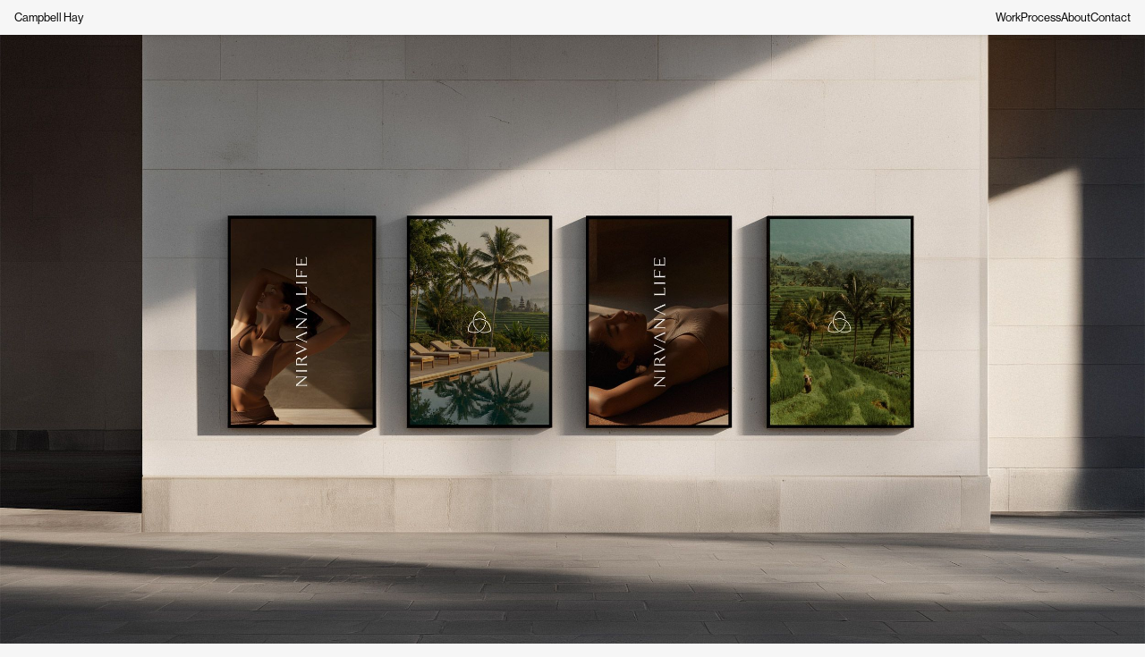

--- FILE ---
content_type: text/html
request_url: https://www.campbellhay.com/
body_size: 2503
content:
<!DOCTYPE html>
<html lang="en">
	<head>
		<meta charset="utf-8" />
		<link rel="icon" href="./favicon.png" />
		<meta name="viewport" content="width=device-width" />
		
		<link href="./_app/immutable/assets/_layout.7dc73ebd.css" rel="stylesheet">
		<link href="./_app/immutable/assets/BigParagraphs.e90cd9dd.css" rel="stylesheet">
		<link href="./_app/immutable/assets/Button.1e2cac52.css" rel="stylesheet">
		<link href="./_app/immutable/assets/_page.b589627e.css" rel="stylesheet">
		<link href="./_app/immutable/assets/TitleSection.ab7a9f91.css" rel="stylesheet">
		<link href="./_app/immutable/assets/ProjectSummary.7fdff4a0.css" rel="stylesheet">
		<link rel="preload" as="script" crossorigin="anonymous" href="./_app/immutable/entry/start.f6f3abde.mjs">
		<link rel="preload" as="script" crossorigin="anonymous" href="./_app/immutable/chunks/index.b886b784.mjs">
		<link rel="preload" as="script" crossorigin="anonymous" href="./_app/immutable/chunks/singletons.01dc41a8.mjs">
		<link rel="preload" as="script" crossorigin="anonymous" href="./_app/immutable/chunks/index.85b721f2.mjs">
		<link rel="preload" as="script" crossorigin="anonymous" href="./_app/immutable/entry/app.85a7cb3f.mjs">
		<link rel="preload" as="script" crossorigin="anonymous" href="./_app/immutable/entry/_layout.svelte.3d9a2876.mjs">
		<link rel="preload" as="script" crossorigin="anonymous" href="./_app/immutable/chunks/stores.87a90965.mjs">
		<link rel="preload" as="script" crossorigin="anonymous" href="./_app/immutable/chunks/index.7795a07b.mjs">
		<link rel="preload" as="script" crossorigin="anonymous" href="./_app/immutable/chunks/BigParagraphs.3e2f5e32.mjs">
		<link rel="preload" as="script" crossorigin="anonymous" href="./_app/immutable/chunks/Button.7aed32ca.mjs">
		<link rel="preload" as="script" crossorigin="anonymous" href="./_app/immutable/entry/_layout.js.c59cd385.mjs">
		<link rel="preload" as="script" crossorigin="anonymous" href="./_app/immutable/chunks/_layout.c52089aa.mjs">
		<link rel="preload" as="script" crossorigin="anonymous" href="./_app/immutable/entry/_page.svelte.1dbf4170.mjs">
		<link rel="preload" as="script" crossorigin="anonymous" href="./_app/immutable/chunks/TitleSection.c256e128.mjs">
		<link rel="preload" as="script" crossorigin="anonymous" href="./_app/immutable/chunks/ProjectSummary.b108d615.mjs"><title>Campbell Hay</title><!-- HEAD_svelte-1psvx5e_START --><script>(function(w,d,s,l,i){w[l]=w[l]||[];w[l].push({'gtm.start':
  new Date().getTime(),event:'gtm.js'});var f=d.getElementsByTagName(s)[0],
  j=d.createElement(s),dl=l!='dataLayer'?'&l='+l:'';j.async=true;j.src=
  'https://www.googletagmanager.com/gtm.js?id='+i+dl;f.parentNode.insertBefore(j,f);
  })(window,document,'script','dataLayer','GTM-53JBKHJ8');</script><!-- HEAD_svelte-1psvx5e_END --><!-- HEAD_svelte-1op0nl8_START --><meta name="description" content="We are Campbell Hay, a team of industrious, intelligent and ambitious thinkers, designers and producers, committed to building brands that are relevant, meaningful and beautiful."><!-- HEAD_svelte-1op0nl8_END -->
	</head>
	<body data-sveltekit-preload-data="hover">
		<div style="display: contents">







<noscript><iframe src="https://www.googletagmanager.com/ns.html?id=GTM-53JBKHJ8" height="0" width="0" style="display:none;visibility:hidden"></iframe></noscript>


<nav class="svelte-a5bakn"><ol class="svelte-a5bakn"><li><a href="/work" class="svelte-a5bakn">Work</a></li>
    <li><a href="/process" class="svelte-a5bakn">Process</a></li>
    <li><a href="/about" class="svelte-a5bakn">About</a></li>
    <li><button type="button" class="svelte-a5bakn">Contact</button></li></ol></nav>

<header class="delay svelte-a5bakn"><a class="logo svelte-a5bakn" href="/"><div class="hover svelte-a5bakn">Campbell Hay</div>
    <div class="out svelte-a5bakn">Article</div></a>
  <a class="nav svelte-a5bakn" href="/work">Work</a>
  <a class="nav svelte-a5bakn" href="/process">Process</a>
  <a class="nav svelte-a5bakn" href="/about">About</a>
  <button class="nav svelte-a5bakn" type="button">Contact</button>
  <button class="burger svelte-a5bakn" type="button">Menu</button>
</header>

<main><div>

<div class="page svelte-1q4fayz"><a class="hero svelte-1q4fayz" href="/project/nirvana-life"><img class="landscape svelte-1q4fayz" src="https://cdn.sanity.io/images/w29xoird/production/228907c2226a5327841fd81c38c5b7a37e373d9f-2500x1667.jpg" alt="Campbell Hay">
      <img class="portrait svelte-1q4fayz" src="https://cdn.sanity.io/images/w29xoird/production/8b8d534358d2847d3b37f3a2cb660ad695cfd403-1125x2000.jpg" alt="Campbell Hay"></a>

  <div class="page-content svelte-1q4fayz"><section class="paragraph-button svelte-1m5q432"><h2 class="title svelte-1m5q432"><span class="desktop svelte-1m5q432">Who We Are</span>
    <span class="mobile svelte-1m5q432">Who We Are</span></h2>
  <div class="content svelte-1m5q432"><div class="big-paragraphs svelte-1bbe7zh"><p>We are Campbell Hay, strategic thinkers and creative partners to innovators, visionaries and entrepreneurs.</p>
</div>
          <a href="/about" class="default svelte-1p2mqkl">Find out more</a>
        </div>
</section><section class="paragraph-button svelte-1m5q432"><h2 class="title svelte-1m5q432"><span class="desktop svelte-1m5q432">Featured Work</span>
    <span class="mobile svelte-1m5q432">Featured Work</span></h2>
  <div class="content svelte-1m5q432"><div class="big-paragraphs svelte-1bbe7zh"><p>We create simple, beautiful, innovative brands and joyful experiences that are built on clear ideas.</p>
</div>
          <a href="/work" class="default svelte-1p2mqkl">See more</a>
        </div>
</section>

    <div class="horizontal-list svelte-p4h7nv"><div class="project-summary"><a href="/project/nirvana-life"><img src="https://cdn.sanity.io/images/w29xoird/production/8a2afeac5f3529aa241ae052ee43e86c6e6887ef-2250x1500.jpg" alt="Nirvana Life" class="svelte-1jddhln"></a>
    <footer class="svelte-1jddhln"><div class="number svelte-1jddhln">01</div>
      <div class="info"><a href="/project/nirvana-life" class="svelte-1jddhln"><h2 class="svelte-1jddhln">Nirvana Life</h2>
          <div class="description">A premium vision for modern wellness</div></a>
        
              
              
              
              
          </div></footer></div><div class="project-summary"><a href="/project/wrenbridge"><img src="https://cdn.sanity.io/images/w29xoird/production/c95071cbf5cdfb8efed565378502c848ad091b2a-1500x1500.jpg" alt="Wrenbridge" class="svelte-1jddhln"></a>
    <footer class="svelte-1jddhln"><div class="number svelte-1jddhln">02</div>
      <div class="info"><a href="/project/wrenbridge" class="svelte-1jddhln"><h2 class="svelte-1jddhln">Wrenbridge</h2>
          <div class="description">A people‑first, future‑focused identity for a leading developer </div></a>
        
              
              
              
              
          </div></footer></div><div class="project-summary"><a href="/project/islington-square"><video src="https://cdn.sanity.io/files/w29xoird/production/839c867816a17af8a4f234bdaa61b27e9e95428b.mp4" autoplay muted loop playsinline class="svelte-1jddhln"></video></a>
    <footer class="svelte-1jddhln"><div class="number svelte-1jddhln">03</div>
      <div class="info"><a href="/project/islington-square" class="svelte-1jddhln"><h2 class="svelte-1jddhln">Islington Square</h2>
          <div class="description">Rebranding a new London destination</div></a>
        
              
              
              
              
          </div></footer></div><div class="project-summary"><a href="/project/ikon"><img src="https://cdn.sanity.io/images/w29xoird/production/4a1b6ed5efad01c95ecfb4ea958307ec9cdd8aaf-1000x1000.jpg" alt="Ikon" class="svelte-1jddhln"></a>
    <footer class="svelte-1jddhln"><div class="number svelte-1jddhln">04</div>
      <div class="info"><a href="/project/ikon" class="svelte-1jddhln"><h2 class="svelte-1jddhln">Ikon</h2>
          <div class="description">Creating a brand for a new player in bespoke workplace design</div></a>
        
              
              
              
              
          </div></footer></div><div class="project-summary"><a href="/project/temporal-matters"><img src="https://cdn.sanity.io/images/w29xoird/production/f13b483a2323660b3a93610bcd4eb099b5de74c6-2667x2667.jpg" alt="Temporal Matters" class="svelte-1jddhln"></a>
    <footer class="svelte-1jddhln"><div class="number svelte-1jddhln">05</div>
      <div class="info"><a href="/project/temporal-matters" class="svelte-1jddhln"><h2 class="svelte-1jddhln">Temporal Matters</h2>
          <div class="description">Building a unique identity for a science led wellness brand</div></a>
        
              
              
              
              
          </div></footer></div><div class="project-summary"><a href="/project/the-sans"><video src="https://cdn.sanity.io/files/w29xoird/production/c9d5abef9b69451bc5b18d963bc6d4d0fa304b9d.mp4" autoplay muted loop playsinline class="svelte-1jddhln"></video></a>
    <footer class="svelte-1jddhln"><div class="number svelte-1jddhln">06</div>
      <div class="info"><a href="/project/the-sans" class="svelte-1jddhln"><h2 class="svelte-1jddhln">The Sans</h2>
          <div class="description">Branding a modernist inspired flexible workspace in Farringdon</div></a>
        
              
              
              
              
          </div></footer></div><div class="project-summary"><a href="/project/art-of-ping-pong"><img src="https://cdn.sanity.io/images/w29xoird/production/1a6feb81fc7c583222841375b2bb64629e4457e8-1500x1500.jpg" alt="Art of Ping Pong" class="svelte-1jddhln"></a>
    <footer class="svelte-1jddhln"><div class="number svelte-1jddhln">07</div>
      <div class="info"><a href="/project/art-of-ping-pong" class="svelte-1jddhln"><h2 class="svelte-1jddhln">Art of Ping Pong</h2>
          <div class="description">Bringing the unique world of Art of Ping Pong to life with AR</div></a>
        
              
              
              
              
          </div></footer></div><div class="project-summary"><a href="/project/nirvana-life"><img src="https://cdn.sanity.io/images/w29xoird/production/8a2afeac5f3529aa241ae052ee43e86c6e6887ef-2250x1500.jpg" alt="Nirvana Life" class="svelte-1jddhln"></a>
    <footer class="svelte-1jddhln"><div class="number svelte-1jddhln">01</div>
      <div class="info"><a href="/project/nirvana-life" class="svelte-1jddhln"><h2 class="svelte-1jddhln">Nirvana Life</h2>
          <div class="description">A premium vision for modern wellness</div></a>
        
              
              
              
              
          </div></footer></div><div class="project-summary"><a href="/project/wrenbridge"><img src="https://cdn.sanity.io/images/w29xoird/production/c95071cbf5cdfb8efed565378502c848ad091b2a-1500x1500.jpg" alt="Wrenbridge" class="svelte-1jddhln"></a>
    <footer class="svelte-1jddhln"><div class="number svelte-1jddhln">02</div>
      <div class="info"><a href="/project/wrenbridge" class="svelte-1jddhln"><h2 class="svelte-1jddhln">Wrenbridge</h2>
          <div class="description">A people‑first, future‑focused identity for a leading developer </div></a>
        
              
              
              
              
          </div></footer></div><div class="project-summary"><a href="/project/islington-square"><video src="https://cdn.sanity.io/files/w29xoird/production/839c867816a17af8a4f234bdaa61b27e9e95428b.mp4" autoplay muted loop playsinline class="svelte-1jddhln"></video></a>
    <footer class="svelte-1jddhln"><div class="number svelte-1jddhln">03</div>
      <div class="info"><a href="/project/islington-square" class="svelte-1jddhln"><h2 class="svelte-1jddhln">Islington Square</h2>
          <div class="description">Rebranding a new London destination</div></a>
        
              
              
              
              
          </div></footer></div><div class="project-summary"><a href="/project/ikon"><img src="https://cdn.sanity.io/images/w29xoird/production/4a1b6ed5efad01c95ecfb4ea958307ec9cdd8aaf-1000x1000.jpg" alt="Ikon" class="svelte-1jddhln"></a>
    <footer class="svelte-1jddhln"><div class="number svelte-1jddhln">04</div>
      <div class="info"><a href="/project/ikon" class="svelte-1jddhln"><h2 class="svelte-1jddhln">Ikon</h2>
          <div class="description">Creating a brand for a new player in bespoke workplace design</div></a>
        
              
              
              
              
          </div></footer></div><div class="project-summary"><a href="/project/temporal-matters"><img src="https://cdn.sanity.io/images/w29xoird/production/f13b483a2323660b3a93610bcd4eb099b5de74c6-2667x2667.jpg" alt="Temporal Matters" class="svelte-1jddhln"></a>
    <footer class="svelte-1jddhln"><div class="number svelte-1jddhln">05</div>
      <div class="info"><a href="/project/temporal-matters" class="svelte-1jddhln"><h2 class="svelte-1jddhln">Temporal Matters</h2>
          <div class="description">Building a unique identity for a science led wellness brand</div></a>
        
              
              
              
              
          </div></footer></div><div class="project-summary"><a href="/project/the-sans"><video src="https://cdn.sanity.io/files/w29xoird/production/c9d5abef9b69451bc5b18d963bc6d4d0fa304b9d.mp4" autoplay muted loop playsinline class="svelte-1jddhln"></video></a>
    <footer class="svelte-1jddhln"><div class="number svelte-1jddhln">06</div>
      <div class="info"><a href="/project/the-sans" class="svelte-1jddhln"><h2 class="svelte-1jddhln">The Sans</h2>
          <div class="description">Branding a modernist inspired flexible workspace in Farringdon</div></a>
        
              
              
              
              
          </div></footer></div><div class="project-summary"><a href="/project/art-of-ping-pong"><img src="https://cdn.sanity.io/images/w29xoird/production/1a6feb81fc7c583222841375b2bb64629e4457e8-1500x1500.jpg" alt="Art of Ping Pong" class="svelte-1jddhln"></a>
    <footer class="svelte-1jddhln"><div class="number svelte-1jddhln">07</div>
      <div class="info"><a href="/project/art-of-ping-pong" class="svelte-1jddhln"><h2 class="svelte-1jddhln">Art of Ping Pong</h2>
          <div class="description">Bringing the unique world of Art of Ping Pong to life with AR</div></a>
        
              
              
              
              
          </div></footer></div><div class="project-summary"><a href="/project/nirvana-life"><img src="https://cdn.sanity.io/images/w29xoird/production/8a2afeac5f3529aa241ae052ee43e86c6e6887ef-2250x1500.jpg" alt="Nirvana Life" class="svelte-1jddhln"></a>
    <footer class="svelte-1jddhln"><div class="number svelte-1jddhln">01</div>
      <div class="info"><a href="/project/nirvana-life" class="svelte-1jddhln"><h2 class="svelte-1jddhln">Nirvana Life</h2>
          <div class="description">A premium vision for modern wellness</div></a>
        
              
              
              
              
          </div></footer></div><div class="project-summary"><a href="/project/wrenbridge"><img src="https://cdn.sanity.io/images/w29xoird/production/c95071cbf5cdfb8efed565378502c848ad091b2a-1500x1500.jpg" alt="Wrenbridge" class="svelte-1jddhln"></a>
    <footer class="svelte-1jddhln"><div class="number svelte-1jddhln">02</div>
      <div class="info"><a href="/project/wrenbridge" class="svelte-1jddhln"><h2 class="svelte-1jddhln">Wrenbridge</h2>
          <div class="description">A people‑first, future‑focused identity for a leading developer </div></a>
        
              
              
              
              
          </div></footer></div><div class="project-summary"><a href="/project/islington-square"><video src="https://cdn.sanity.io/files/w29xoird/production/839c867816a17af8a4f234bdaa61b27e9e95428b.mp4" autoplay muted loop playsinline class="svelte-1jddhln"></video></a>
    <footer class="svelte-1jddhln"><div class="number svelte-1jddhln">03</div>
      <div class="info"><a href="/project/islington-square" class="svelte-1jddhln"><h2 class="svelte-1jddhln">Islington Square</h2>
          <div class="description">Rebranding a new London destination</div></a>
        
              
              
              
              
          </div></footer></div><div class="project-summary"><a href="/project/ikon"><img src="https://cdn.sanity.io/images/w29xoird/production/4a1b6ed5efad01c95ecfb4ea958307ec9cdd8aaf-1000x1000.jpg" alt="Ikon" class="svelte-1jddhln"></a>
    <footer class="svelte-1jddhln"><div class="number svelte-1jddhln">04</div>
      <div class="info"><a href="/project/ikon" class="svelte-1jddhln"><h2 class="svelte-1jddhln">Ikon</h2>
          <div class="description">Creating a brand for a new player in bespoke workplace design</div></a>
        
              
              
              
              
          </div></footer></div><div class="project-summary"><a href="/project/temporal-matters"><img src="https://cdn.sanity.io/images/w29xoird/production/f13b483a2323660b3a93610bcd4eb099b5de74c6-2667x2667.jpg" alt="Temporal Matters" class="svelte-1jddhln"></a>
    <footer class="svelte-1jddhln"><div class="number svelte-1jddhln">05</div>
      <div class="info"><a href="/project/temporal-matters" class="svelte-1jddhln"><h2 class="svelte-1jddhln">Temporal Matters</h2>
          <div class="description">Building a unique identity for a science led wellness brand</div></a>
        
              
              
              
              
          </div></footer></div><div class="project-summary"><a href="/project/the-sans"><video src="https://cdn.sanity.io/files/w29xoird/production/c9d5abef9b69451bc5b18d963bc6d4d0fa304b9d.mp4" autoplay muted loop playsinline class="svelte-1jddhln"></video></a>
    <footer class="svelte-1jddhln"><div class="number svelte-1jddhln">06</div>
      <div class="info"><a href="/project/the-sans" class="svelte-1jddhln"><h2 class="svelte-1jddhln">The Sans</h2>
          <div class="description">Branding a modernist inspired flexible workspace in Farringdon</div></a>
        
              
              
              
              
          </div></footer></div><div class="project-summary"><a href="/project/art-of-ping-pong"><img src="https://cdn.sanity.io/images/w29xoird/production/1a6feb81fc7c583222841375b2bb64629e4457e8-1500x1500.jpg" alt="Art of Ping Pong" class="svelte-1jddhln"></a>
    <footer class="svelte-1jddhln"><div class="number svelte-1jddhln">07</div>
      <div class="info"><a href="/project/art-of-ping-pong" class="svelte-1jddhln"><h2 class="svelte-1jddhln">Art of Ping Pong</h2>
          <div class="description">Bringing the unique world of Art of Ping Pong to life with AR</div></a>
        
              
              
              
              
          </div></footer></div><div class="project-summary"><a href="/project/nirvana-life"><img src="https://cdn.sanity.io/images/w29xoird/production/8a2afeac5f3529aa241ae052ee43e86c6e6887ef-2250x1500.jpg" alt="Nirvana Life" class="svelte-1jddhln"></a>
    <footer class="svelte-1jddhln"><div class="number svelte-1jddhln">01</div>
      <div class="info"><a href="/project/nirvana-life" class="svelte-1jddhln"><h2 class="svelte-1jddhln">Nirvana Life</h2>
          <div class="description">A premium vision for modern wellness</div></a>
        
              
              
              
              
          </div></footer></div><div class="project-summary"><a href="/project/wrenbridge"><img src="https://cdn.sanity.io/images/w29xoird/production/c95071cbf5cdfb8efed565378502c848ad091b2a-1500x1500.jpg" alt="Wrenbridge" class="svelte-1jddhln"></a>
    <footer class="svelte-1jddhln"><div class="number svelte-1jddhln">02</div>
      <div class="info"><a href="/project/wrenbridge" class="svelte-1jddhln"><h2 class="svelte-1jddhln">Wrenbridge</h2>
          <div class="description">A people‑first, future‑focused identity for a leading developer </div></a>
        
              
              
              
              
          </div></footer></div><div class="project-summary"><a href="/project/islington-square"><video src="https://cdn.sanity.io/files/w29xoird/production/839c867816a17af8a4f234bdaa61b27e9e95428b.mp4" autoplay muted loop playsinline class="svelte-1jddhln"></video></a>
    <footer class="svelte-1jddhln"><div class="number svelte-1jddhln">03</div>
      <div class="info"><a href="/project/islington-square" class="svelte-1jddhln"><h2 class="svelte-1jddhln">Islington Square</h2>
          <div class="description">Rebranding a new London destination</div></a>
        
              
              
              
              
          </div></footer></div><div class="project-summary"><a href="/project/ikon"><img src="https://cdn.sanity.io/images/w29xoird/production/4a1b6ed5efad01c95ecfb4ea958307ec9cdd8aaf-1000x1000.jpg" alt="Ikon" class="svelte-1jddhln"></a>
    <footer class="svelte-1jddhln"><div class="number svelte-1jddhln">04</div>
      <div class="info"><a href="/project/ikon" class="svelte-1jddhln"><h2 class="svelte-1jddhln">Ikon</h2>
          <div class="description">Creating a brand for a new player in bespoke workplace design</div></a>
        
              
              
              
              
          </div></footer></div><div class="project-summary"><a href="/project/temporal-matters"><img src="https://cdn.sanity.io/images/w29xoird/production/f13b483a2323660b3a93610bcd4eb099b5de74c6-2667x2667.jpg" alt="Temporal Matters" class="svelte-1jddhln"></a>
    <footer class="svelte-1jddhln"><div class="number svelte-1jddhln">05</div>
      <div class="info"><a href="/project/temporal-matters" class="svelte-1jddhln"><h2 class="svelte-1jddhln">Temporal Matters</h2>
          <div class="description">Building a unique identity for a science led wellness brand</div></a>
        
              
              
              
              
          </div></footer></div><div class="project-summary"><a href="/project/the-sans"><video src="https://cdn.sanity.io/files/w29xoird/production/c9d5abef9b69451bc5b18d963bc6d4d0fa304b9d.mp4" autoplay muted loop playsinline class="svelte-1jddhln"></video></a>
    <footer class="svelte-1jddhln"><div class="number svelte-1jddhln">06</div>
      <div class="info"><a href="/project/the-sans" class="svelte-1jddhln"><h2 class="svelte-1jddhln">The Sans</h2>
          <div class="description">Branding a modernist inspired flexible workspace in Farringdon</div></a>
        
              
              
              
              
          </div></footer></div><div class="project-summary"><a href="/project/art-of-ping-pong"><img src="https://cdn.sanity.io/images/w29xoird/production/1a6feb81fc7c583222841375b2bb64629e4457e8-1500x1500.jpg" alt="Art of Ping Pong" class="svelte-1jddhln"></a>
    <footer class="svelte-1jddhln"><div class="number svelte-1jddhln">07</div>
      <div class="info"><a href="/project/art-of-ping-pong" class="svelte-1jddhln"><h2 class="svelte-1jddhln">Art of Ping Pong</h2>
          <div class="description">Bringing the unique world of Art of Ping Pong to life with AR</div></a>
        
              
              
              
              
          </div></footer></div>
</div></div>

</div></div></main>

<footer class="svelte-15arxa3"><div class="contact-section svelte-15arxa3"><div class="title svelte-15arxa3"><p>Contact<br>
<a href="mailto:info@campbellhay.com">info@campbellhay.com</a><br>
+44(0)20 7375 3755</p>
      <p>Office Hours <span class="bullet svelte-15arxa3">●</span><br>09:30—18:30</p></div>
    <div class="content svelte-15arxa3"><div class="big-paragraphs svelte-1bbe7zh"><p>If you’ve got a project you’d like to discuss, get in touch with Charlie or Elly and we’ll set up a time to connect.</p>
</div>
      <a href="mailto:info@campbellhay.com" class="default svelte-1p2mqkl">Get in touch</a></div></div>
  <ul class="social-section svelte-15arxa3"><li class="svelte-15arxa3"><a href="https://www.instagram.com/campbellhaybranding" target="_blank">Instagram</a></li><li class="svelte-15arxa3"><a href="https://www.behance.net/campbellhay" target="_blank">Behance</a></li><li class="svelte-15arxa3"><a href="https://www.linkedin.com/company/campbell-hay/?originalSubdomain=uk" target="_blank">LinkedIn</a></li></ul>
</footer>



<div class="splash landing svelte-1l1b4lg"><h1 class="svelte-1l1b4lg">Campbell<br>Hay</h1>
  <div class="grid-text svelte-1l1b4lg"><div class="top">Creative Consultancy</div>
    <div class="middle divided svelte-1l1b4lg"><div class="svelte-1l1b4lg">7:52:41 PM</div>
      <div class="svelte-1l1b4lg">London</div></div>
    <div class="bottom divided svelte-1l1b4lg"><div class="svelte-1l1b4lg">© Campbell Hay</div>
      <div class="svelte-1l1b4lg">2026</div></div></div>
</div>


			
			<script>
				{
					__sveltekit_1uta3jn = {
						env: {},
						assets: new URL(".", location.href).pathname.replace(/^\/$/, ''),
						element: document.currentScript.parentElement
					};

					const data = [null,null];

					Promise.all([
						import("./_app/immutable/entry/start.f6f3abde.mjs"),
						import("./_app/immutable/entry/app.85a7cb3f.mjs")
					]).then(([kit, app]) => {
						kit.start(app, __sveltekit_1uta3jn.element, {
							node_ids: [0, 2],
							data,
							form: null,
							error: null
						});
					});
				}
			</script>
		</div>
	</body>
</html>


--- FILE ---
content_type: text/css; charset=UTF-8
request_url: https://www.campbellhay.com/_app/immutable/assets/_layout.7dc73ebd.css
body_size: 1616
content:
@import"https://use.typekit.net/pwx8jtx.css";header.svelte-a5bakn.svelte-a5bakn{position:fixed;z-index:10;left:0;right:0;top:0;display:flex;gap:10px;padding:.9375vw 1.25vw;box-shadow:0 0 6px #00000024;transform:translateY(-100%);background-color:var(--footerColour);transition:background-color .5s ease-in}@media screen and (min-width: 601px) and (max-width: 900px){header.svelte-a5bakn.svelte-a5bakn{padding:1.5625vw 1.6927083333vw}}@media screen and (orientation: portrait) and (max-width: 600px){header.svelte-a5bakn.svelte-a5bakn{padding:3.2vw 3.4666666667vw}}header.svelte-a5bakn a.svelte-a5bakn,header.svelte-a5bakn button.svelte-a5bakn{appearance:none;border:0;margin:0;padding:0;outline:0;text-decoration:none;font-size:inherit;font-family:inherit;color:inherit;background-color:transparent;cursor:pointer}header.svelte-a5bakn a.logo.svelte-a5bakn{position:relative;flex-basis:50%;flex-grow:1}header.svelte-a5bakn a.logo .hover.svelte-a5bakn,header.svelte-a5bakn a.logo .out.svelte-a5bakn{position:absolute;transition:.3s}header.svelte-a5bakn a.logo .hover.svelte-a5bakn{opacity:0}header.svelte-a5bakn a.logo .out.svelte-a5bakn{opacity:1}header.svelte-a5bakn a.logo:hover .hover.svelte-a5bakn{opacity:1}header.svelte-a5bakn a.logo:hover .out.svelte-a5bakn{opacity:0}@media screen and (orientation: portrait) and (max-width: 600px){header.svelte-a5bakn .nav.svelte-a5bakn{display:none}}header.svelte-a5bakn .burger.svelte-a5bakn{display:none}@media screen and (orientation: portrait) and (max-width: 600px){header.svelte-a5bakn .burger.svelte-a5bakn{display:inline}}header.delay.svelte-a5bakn.svelte-a5bakn{animation:svelte-a5bakn-headerin 1s 4s ease-out forwards}header.nodelay.svelte-a5bakn.svelte-a5bakn{animation:svelte-a5bakn-headerin 0s ease-out forwards}@keyframes svelte-a5bakn-headerin{0%{transform:translateY(-100%)}to{transform:translateY(0)}}nav.svelte-a5bakn.svelte-a5bakn{position:fixed;z-index:9;top:2.96875vw;left:0;bottom:0;right:0;display:flex;align-items:center;justify-content:center;-webkit-backdrop-filter:blur(30px);backdrop-filter:blur(30px);background-color:#0003;opacity:0;pointer-events:none;transition:.3s ease-out}@media screen and (min-width: 601px) and (max-width: 900px){nav.svelte-a5bakn.svelte-a5bakn{top:4.9479166667vw}}@media screen and (orientation: portrait) and (max-width: 600px){nav.svelte-a5bakn.svelte-a5bakn{top:10.1333333333vw}}nav.active.svelte-a5bakn.svelte-a5bakn{opacity:1;pointer-events:initial}nav.svelte-a5bakn ol.svelte-a5bakn{text-align:center}nav.svelte-a5bakn ol li a.svelte-a5bakn,nav.svelte-a5bakn ol li button.svelte-a5bakn{appearance:none;border:0;margin:0;padding:0;outline:0;font-family:inherit;background-color:transparent;cursor:pointer;text-decoration:none;color:#fff;font-size:4.6875vw;line-height:1.1}@media screen and (min-width: 601px) and (max-width: 900px){nav.svelte-a5bakn ol li a.svelte-a5bakn,nav.svelte-a5bakn ol li button.svelte-a5bakn{font-size:6.25vw}}@media screen and (orientation: portrait) and (max-width: 600px){nav.svelte-a5bakn ol li a.svelte-a5bakn,nav.svelte-a5bakn ol li button.svelte-a5bakn{font-size:12.8vw}}footer.svelte-15arxa3 .contact-section.svelte-15arxa3.svelte-15arxa3{display:flex;justify-content:space-between;gap:1.25vw;padding:0 1.25vw}@media screen and (min-width: 601px) and (max-width: 900px){footer.svelte-15arxa3 .contact-section.svelte-15arxa3.svelte-15arxa3{gap:1.6927083333vw;padding:0 1.6927083333vw}}@media screen and (orientation: portrait) and (max-width: 600px){footer.svelte-15arxa3 .contact-section.svelte-15arxa3.svelte-15arxa3{gap:3.4666666667vw;padding:0 3.4666666667vw}}footer.svelte-15arxa3 .contact-section .title.svelte-15arxa3.svelte-15arxa3{flex-basis:33.33333333%}footer.svelte-15arxa3 .contact-section .content.svelte-15arxa3.svelte-15arxa3{flex-basis:66.66666666%}footer.svelte-15arxa3.svelte-15arxa3.svelte-15arxa3{position:fixed;bottom:0;left:0;width:100%;height:75vh}@media screen and (orientation: portrait) and (max-width: 600px){footer.svelte-15arxa3.svelte-15arxa3.svelte-15arxa3{display:flex;flex-direction:column;align-items:stretch}}footer.svelte-15arxa3 .bullet.svelte-15arxa3.svelte-15arxa3{font-size:1.5em;color:red}footer.svelte-15arxa3 .bullet.on.svelte-15arxa3.svelte-15arxa3{color:#00ff05}footer.svelte-15arxa3 .contact-section.svelte-15arxa3.svelte-15arxa3{margin-top:2em}@media screen and (orientation: portrait) and (max-width: 600px){footer.svelte-15arxa3 .contact-section.svelte-15arxa3.svelte-15arxa3{flex-grow:1;flex-direction:column-reverse;margin:0;margin-top:3.4666666667vw}}@media screen and (orientation: portrait) and (max-width: 600px){footer.svelte-15arxa3 .contact-section .title.svelte-15arxa3.svelte-15arxa3{flex-basis:auto;font-size:3.4666666667vw;padding-bottom:3.4666666667vw}}@media screen and (orientation: portrait) and (max-width: 600px){footer.svelte-15arxa3 .contact-section .content.svelte-15arxa3.svelte-15arxa3{flex-grow:1}}footer.svelte-15arxa3 .contact-section.svelte-15arxa3 .big-paragraphs{margin-bottom:3.90625vw}@media screen and (min-width: 601px) and (max-width: 900px){footer.svelte-15arxa3 .contact-section.svelte-15arxa3 .big-paragraphs{margin-bottom:3.90625vw}}@media screen and (orientation: portrait) and (max-width: 600px){footer.svelte-15arxa3 .contact-section.svelte-15arxa3 .big-paragraphs{margin-bottom:8vw}}footer.svelte-15arxa3 .social-section.svelte-15arxa3.svelte-15arxa3{position:absolute;bottom:1em;left:calc(33.333333% + 1.25vw)}@media screen and (min-width: 601px) and (max-width: 900px){footer.svelte-15arxa3 .social-section.svelte-15arxa3.svelte-15arxa3{left:calc(33.333333% + 1.6927083333vw)}}@media screen and (orientation: portrait) and (max-width: 600px){footer.svelte-15arxa3 .social-section.svelte-15arxa3.svelte-15arxa3{position:static;left:0;bottom:0;padding:3.4666666667vw}}footer.svelte-15arxa3 .social-section li.svelte-15arxa3.svelte-15arxa3{display:inline}footer.svelte-15arxa3 .social-section li.svelte-15arxa3+li.svelte-15arxa3:before{content:", "}.splash.svelte-1l1b4lg.svelte-1l1b4lg.svelte-1l1b4lg{position:fixed;inset:0;background-color:#f6f6f6;z-index:12;pointer-events:none}.splash.svelte-1l1b4lg h1.svelte-1l1b4lg.svelte-1l1b4lg{position:absolute;top:25%;left:50%;transform:translate(-50%,-50%);width:100%;font-size:25vh;line-height:.904762;letter-spacing:-.01em;font-weight:400;text-align:center;margin:0;padding:0}@media screen and (min-width: 601px) and (max-width: 900px){.splash.svelte-1l1b4lg h1.svelte-1l1b4lg.svelte-1l1b4lg{font-size:20.8333333333vw}}@media screen and (orientation: portrait) and (max-width: 600px){.splash.svelte-1l1b4lg h1.svelte-1l1b4lg.svelte-1l1b4lg{font-size:33.3333333333vw;width:auto;left:50%;top:50%;transform:translate(-50%,-50%) rotate(-90deg)}}.splash.svelte-1l1b4lg .grid-text.svelte-1l1b4lg.svelte-1l1b4lg{width:100%;height:100%;padding:1.25vw;display:flex;flex-direction:column;justify-content:space-between}@media screen and (min-width: 601px) and (max-width: 900px){.splash.svelte-1l1b4lg .grid-text.svelte-1l1b4lg.svelte-1l1b4lg{padding:1.6927083333vw}}@media screen and (orientation: portrait) and (max-width: 600px){.splash.svelte-1l1b4lg .grid-text.svelte-1l1b4lg.svelte-1l1b4lg{padding:3.4666666667vw}}.splash.svelte-1l1b4lg .grid-text .divided.svelte-1l1b4lg.svelte-1l1b4lg{display:flex}.splash.svelte-1l1b4lg .grid-text .divided.svelte-1l1b4lg>.svelte-1l1b4lg{flex-basis:32.8125vw}@media screen and (min-width: 601px) and (max-width: 900px){.splash.svelte-1l1b4lg .grid-text .divided.svelte-1l1b4lg>.svelte-1l1b4lg{flex-basis:50%}}@media screen and (orientation: portrait) and (max-width: 600px){.splash.svelte-1l1b4lg .grid-text .divided.svelte-1l1b4lg>.svelte-1l1b4lg{flex-basis:50%}}@media screen and (orientation: portrait) and (max-width: 600px){.splash.svelte-1l1b4lg .grid-text .bottom.svelte-1l1b4lg.svelte-1l1b4lg{display:none}}.splash.landing.svelte-1l1b4lg.svelte-1l1b4lg.svelte-1l1b4lg{animation:svelte-1l1b4lg-splashout 3s 1s ease-out forwards}@keyframes svelte-1l1b4lg-splashout{0%{background-color:#f6f6f6;color:#000;opacity:1}50%{background-color:#f6f6f600;color:#fff;opacity:1}to{background-color:#f6f6f600;color:#fff;opacity:0}}.project-transition.svelte-1x5yf7s.svelte-1x5yf7s{position:fixed;inset:0;opacity:1;pointer-events:none;z-index:1000;animation:svelte-1x5yf7s-fadeout 1s 2s ease-out forwards}.project-transition.svelte-1x5yf7s img.svelte-1x5yf7s{width:100%;height:100%}@media screen and (orientation: portrait){.project-transition.svelte-1x5yf7s img.landscape.svelte-1x5yf7s{display:none}}.project-transition.svelte-1x5yf7s img.portrait.svelte-1x5yf7s{display:none}@media screen and (orientation: portrait){.project-transition.svelte-1x5yf7s img.portrait.svelte-1x5yf7s{display:block}}.project-transition.cover.svelte-1x5yf7s img.svelte-1x5yf7s{object-fit:cover}.project-transition.contain.svelte-1x5yf7s img.svelte-1x5yf7s{object-fit:contain}@keyframes svelte-1x5yf7s-fadeout{0%{opacity:1}to{opacity:0}}:root{--real100vh:100vh}*{-webkit-box-sizing:border-box;-moz-box-sizing:border-box;-ms-box-sizing:border-box;-o-box-sizing:border-box;box-sizing:border-box}*:before,*:after{-webkit-box-sizing:border-box;-moz-box-sizing:border-box;-ms-box-sizing:border-box;-o-box-sizing:border-box;box-sizing:border-box}html{font-size:100%;-ms-text-size-adjust:100%;-webkit-text-size-adjust:100%;-webkit-font-smoothing:antialiased;-moz-osx-font-smoothing:grayscale}body,html{margin:0;padding:0}img,video{display:block;width:100%;border:0;margin:0;padding:0}ul,ol{list-style:none;margin:0;padding:0}address{font-style:normal}article,aside,details,figcaption,figure,footer,header,hgroup,menu,nav,section{display:block}iframe{border:0}a{color:inherit}:root{--footerColour:#f6f6f6}body{margin:0;padding:0;font-family:neue-haas-grotesk-display,Neue Haas Grotesk Display Pro,sans-serif;font-size:1.015625vw;color:#000;background-color:var(--footerColour);transition:background-color .5s ease-in}@media screen and (orientation: portrait) and (max-width: 600px){body{font-size:3.4666666667vw}}@media screen and (min-width: 601px) and (max-width: 900px){body{font-size:1.6927083333vw}}main{min-height:100vh;box-shadow:0 0 6px #00000024;position:relative;z-index:1;padding-top:2.96875vw;margin-bottom:75vh;background-color:var(--footerColour);transition:background-color .5s ease-in}@media screen and (orientation: portrait) and (max-width: 600px){main{padding-top:10.1333333333vw}}@media screen and (min-width: 601px) and (max-width: 900px){main{padding-top:4.9479166667vw}}main.nopadding{padding-top:0}@media screen and (min-width: 601px) and (max-width: 900px){main.nopadding{padding-top:0}}@media screen and (orientation: portrait) and (max-width: 600px){main.nopadding{padding-top:0}}a{text-decoration:none}h1,h2,h3,h4,h5,h6{font-weight:400}p:first-child{margin-top:0}p:last-child{margin-bottom:0}


--- FILE ---
content_type: text/css; charset=UTF-8
request_url: https://www.campbellhay.com/_app/immutable/assets/BigParagraphs.e90cd9dd.css
body_size: 242
content:
.big-paragraphs.svelte-1bbe7zh p{font-size:1.796875vw}@media screen and (orientation: portrait) and (max-width: 600px){.big-paragraphs.svelte-1bbe7zh p{font-size:4.8vw}}@media screen and (min-width: 601px) and (max-width: 900px){.big-paragraphs.svelte-1bbe7zh p{font-size:2.34375vw}}.big-paragraphs.svelte-1bbe7zh{width:48.28125vw}@media screen and (min-width: 601px) and (max-width: 900px){.big-paragraphs.svelte-1bbe7zh{width:45.5729166667vw}}@media screen and (orientation: portrait) and (max-width: 600px){.big-paragraphs.svelte-1bbe7zh{width:60.8vw}}


--- FILE ---
content_type: text/css; charset=UTF-8
request_url: https://www.campbellhay.com/_app/immutable/assets/Button.1e2cac52.css
body_size: 62
content:
a.svelte-1p2mqkl,button.svelte-1p2mqkl{display:inline-block;appearance:none;border:0;border-radius:.15625vw;font-size:.859375vw;background-color:#fff;padding:.3125vw 1.171875vw;text-decoration:none;color:#404040;font-family:neue-haas-grotesk-display,Neue Haas Grotesk Display Pro,sans-serif;margin:0;cursor:pointer}@media screen and (min-width: 601px) and (max-width: 900px){a.svelte-1p2mqkl,button.svelte-1p2mqkl{font-size:1.3020833333vw;border-radius:.390625vw;padding:.6510416667vw 1.953125vw}}@media screen and (orientation: portrait) and (max-width: 600px){a.svelte-1p2mqkl,button.svelte-1p2mqkl{font-size:2.6666666667vw;border-radius:.8vw;padding:1.3333333333vw 4vw}}a.tag.svelte-1p2mqkl,button.tag.svelte-1p2mqkl{color:#bfbfbf;font-size:.78125vw;padding:.3125vw .78125vw}@media screen and (min-width: 601px) and (max-width: 900px){a.tag.svelte-1p2mqkl,button.tag.svelte-1p2mqkl{font-size:1.3020833333vw;padding:.390625vw 1.3020833333vw}}@media screen and (orientation: portrait) and (max-width: 600px){a.tag.svelte-1p2mqkl,button.tag.svelte-1p2mqkl{font-size:2.6666666667vw;padding:.8vw 2.6666666667vw}}


--- FILE ---
content_type: text/css; charset=UTF-8
request_url: https://www.campbellhay.com/_app/immutable/assets/_page.b589627e.css
body_size: 203
content:
.horizontal-list.svelte-p4h7nv{display:flex;align-items:flex-start;margin:0 0 0 1.25vw;overflow-x:auto;overflow-y:hidden;-ms-overflow-style:none;scrollbar-width:none}.horizontal-list.svelte-p4h7nv::-webkit-scrollbar{display:none}@media screen and (min-width: 601px) and (max-width: 900px){.horizontal-list.svelte-p4h7nv{margin:0 0 0 1.6927083333vw}}@media screen and (orientation: portrait) and (max-width: 600px){.horizontal-list.svelte-p4h7nv{margin:0 0 0 3.4666666667vw}}.horizontal-list.svelte-p4h7nv>*{box-sizing:content-box;flex-basis:31.875vw;flex-shrink:0;padding-right:1.25vw}@media screen and (min-width: 601px) and (max-width: 900px){.horizontal-list.svelte-p4h7nv>*{flex-basis:31.1197916667vw;padding-right:1.6927083333vw}}@media screen and (orientation: portrait) and (max-width: 600px){.horizontal-list.svelte-p4h7nv>*{flex-basis:92.8vw;padding-right:3.4666666667vw}}.page.svelte-1q4fayz.svelte-1q4fayz{padding-bottom:11.71875vw}@media screen and (min-width: 601px) and (max-width: 900px){.page.svelte-1q4fayz.svelte-1q4fayz{padding-bottom:15.625vw}}@media screen and (orientation: portrait) and (max-width: 600px){.page.svelte-1q4fayz.svelte-1q4fayz{padding-bottom:32vw}}.page.svelte-1q4fayz .paragraph-button:first-child{margin-top:1em}.page.svelte-1q4fayz .paragraph-button{margin-bottom:7.8125vw}@media screen and (min-width: 601px) and (max-width: 900px){.page.svelte-1q4fayz .paragraph-button{margin-bottom:7.8125vw}}@media screen and (orientation: portrait) and (max-width: 600px){.page.svelte-1q4fayz .paragraph-button{margin-bottom:16vw}}.page.svelte-1q4fayz .paragraph-button .big-paragraphs{margin-bottom:3.90625vw}@media screen and (min-width: 601px) and (max-width: 900px){.page.svelte-1q4fayz .paragraph-button .big-paragraphs{margin-bottom:5.2083333333vw}}@media screen and (orientation: portrait) and (max-width: 600px){.page.svelte-1q4fayz .paragraph-button .big-paragraphs{margin-bottom:10.6666666667vw}}.page.svelte-1q4fayz .hero.svelte-1q4fayz{position:relative;width:100%;height:100vh;z-index:1;display:block}.page.svelte-1q4fayz .hero[href=""].svelte-1q4fayz{cursor:default}.page.svelte-1q4fayz .hero img.svelte-1q4fayz,.page.svelte-1q4fayz .hero video.svelte-1q4fayz{width:100%;height:100%;object-fit:cover}@media screen and (orientation: portrait){.page.svelte-1q4fayz .hero img.landscape.svelte-1q4fayz,.page.svelte-1q4fayz .hero video.landscape.svelte-1q4fayz{display:none}}.page.svelte-1q4fayz .hero img.portrait.svelte-1q4fayz,.page.svelte-1q4fayz .hero video.portrait.svelte-1q4fayz{display:none}@media screen and (orientation: portrait){.page.svelte-1q4fayz .hero img.portrait.svelte-1q4fayz,.page.svelte-1q4fayz .hero video.portrait.svelte-1q4fayz{display:block}}.page.svelte-1q4fayz .page-content.svelte-1q4fayz{position:relative;top:0;z-index:0;padding-top:3.90625vw}@media screen and (min-width: 601px) and (max-width: 900px){.page.svelte-1q4fayz .page-content.svelte-1q4fayz{padding-top:5.2083333333vw}}@media screen and (orientation: portrait) and (max-width: 600px){.page.svelte-1q4fayz .page-content.svelte-1q4fayz{padding-top:10.6666666667vw}}


--- FILE ---
content_type: text/css; charset=UTF-8
request_url: https://www.campbellhay.com/_app/immutable/assets/TitleSection.ab7a9f91.css
body_size: 595
content:
section.svelte-1m5q432.svelte-1m5q432{display:flex;justify-content:space-between;gap:1.25vw;padding:0 1.25vw}@media screen and (min-width: 601px) and (max-width: 900px){section.svelte-1m5q432.svelte-1m5q432{gap:1.6927083333vw;padding:0 1.6927083333vw}}@media screen and (orientation: portrait) and (max-width: 600px){section.svelte-1m5q432.svelte-1m5q432{gap:3.4666666667vw;padding:0 3.4666666667vw}}section.svelte-1m5q432 .title.svelte-1m5q432{flex-basis:33.33333333%}section.svelte-1m5q432 .content.svelte-1m5q432{flex-basis:66.66666666%}h2.svelte-1m5q432.svelte-1m5q432{margin:0;font-size:1em;font-weight:400}@media screen and (orientation: portrait) and (max-width: 600px){h2.svelte-1m5q432 .desktop.svelte-1m5q432{display:none}}h2.svelte-1m5q432 .mobile.svelte-1m5q432{display:none}@media screen and (orientation: portrait) and (max-width: 600px){h2.svelte-1m5q432 .mobile.svelte-1m5q432{display:inline}}


--- FILE ---
content_type: text/css; charset=UTF-8
request_url: https://www.campbellhay.com/_app/immutable/assets/ProjectSummary.7fdff4a0.css
body_size: 44
content:
footer.svelte-1jddhln .info h2.svelte-1jddhln,footer.svelte-1jddhln .number.svelte-1jddhln{margin:0;font-size:.9375vw;font-weight:400;text-transform:uppercase;letter-spacing:.01em;line-height:1}@media screen and (orientation: portrait) and (max-width: 600px){footer.svelte-1jddhln .info h2.svelte-1jddhln,footer.svelte-1jddhln .number.svelte-1jddhln{font-size:3.2vw}}@media screen and (min-width: 601px) and (max-width: 900px){footer.svelte-1jddhln .info h2.svelte-1jddhln,footer.svelte-1jddhln .number.svelte-1jddhln{font-size:1.5625vw}}.project-summary{transform:translateY(200px);opacity:0;filter:blur(30px);transition:.5s ease-out}.project-summary.reached{transform:translateY(0);opacity:1;filter:blur(0px)}img.svelte-1jddhln.svelte-1jddhln,video.svelte-1jddhln.svelte-1jddhln{width:100%;aspect-ratio:1/1;object-fit:cover}footer.svelte-1jddhln.svelte-1jddhln{display:flex;padding-top:.78125vw}@media screen and (min-width: 601px) and (max-width: 900px){footer.svelte-1jddhln.svelte-1jddhln{padding-top:1.3020833333vw}}@media screen and (orientation: portrait) and (max-width: 600px){footer.svelte-1jddhln.svelte-1jddhln{padding-top:2.6666666667vw}}footer.svelte-1jddhln .number.svelte-1jddhln{flex-basis:3.125vw;flex-shrink:0}@media screen and (min-width: 601px) and (max-width: 900px){footer.svelte-1jddhln .number.svelte-1jddhln{flex-basis:5.2083333333vw}}@media screen and (orientation: portrait) and (max-width: 600px){footer.svelte-1jddhln .number.svelte-1jddhln{flex-basis:16vw}}footer.svelte-1jddhln .info a.svelte-1jddhln{text-decoration:none}


--- FILE ---
content_type: application/javascript; charset=UTF-8
request_url: https://www.campbellhay.com/_app/immutable/chunks/TitleSection.c256e128.mjs
body_size: 425
content:
import{S as F,i as G,s as H,D as L,k as q,q as y,a as A,l as b,m as E,r as C,h as d,c as D,n as v,L as I,b as O,M as r,u as P,E as V,F as j,G as w,g as z,d as B}from"./index.b886b784.mjs";function J(i){let t,s,_,u,m,o,f=(i[1]||i[0])+"",l,g,h,N,c;const p=i[4].default,a=L(p,i,i[3],null);return{c(){t=q("section"),s=q("h2"),_=q("span"),u=y(i[0]),m=A(),o=q("span"),l=y(f),g=A(),h=q("div"),a&&a.c(),this.h()},l(e){t=b(e,"SECTION",{class:!0});var n=E(t);s=b(n,"H2",{class:!0});var S=E(s);_=b(S,"SPAN",{class:!0});var M=E(_);u=C(M,i[0]),M.forEach(d),m=D(S),o=b(S,"SPAN",{class:!0});var T=E(o);l=C(T,f),T.forEach(d),S.forEach(d),g=D(n),h=b(n,"DIV",{class:!0});var k=E(h);a&&a.l(k),k.forEach(d),n.forEach(d),this.h()},h(){v(_,"class","desktop svelte-1m5q432"),v(o,"class","mobile svelte-1m5q432"),v(s,"class","title svelte-1m5q432"),v(h,"class","content svelte-1m5q432"),v(t,"class",N=I(i[2])+" svelte-1m5q432")},m(e,n){O(e,t,n),r(t,s),r(s,_),r(_,u),r(s,m),r(s,o),r(o,l),r(t,g),r(t,h),a&&a.m(h,null),c=!0},p(e,[n]){(!c||n&1)&&P(u,e[0]),(!c||n&3)&&f!==(f=(e[1]||e[0])+"")&&P(l,f),a&&a.p&&(!c||n&8)&&V(a,p,e,e[3],c?w(p,e[3],n,null):j(e[3]),null),(!c||n&4&&N!==(N=I(e[2])+" svelte-1m5q432"))&&v(t,"class",N)},i(e){c||(z(a,e),c=!0)},o(e){B(a,e),c=!1},d(e){e&&d(t),a&&a.d(e)}}}function K(i,t,s){let{$$slots:_={},$$scope:u}=t,{title:m=""}=t,{titleMobile:o=null}=t,{className:f=""}=t;return i.$$set=l=>{"title"in l&&s(0,m=l.title),"titleMobile"in l&&s(1,o=l.titleMobile),"className"in l&&s(2,f=l.className),"$$scope"in l&&s(3,u=l.$$scope)},[m,o,f,u,_]}class R extends F{constructor(t){super(),G(this,t,K,J,H,{title:0,titleMobile:1,className:2})}}export{R as T};


--- FILE ---
content_type: application/javascript; charset=UTF-8
request_url: https://www.campbellhay.com/_app/immutable/chunks/index.7795a07b.mjs
body_size: -117
content:
import{a0 as n}from"./index.b886b784.mjs";function r(t,{delay:o=0,duration:e=400,easing:a=n}={}){const i=+getComputedStyle(t).opacity;return{delay:o,duration:e,easing:a,css:c=>`opacity: ${c*i}`}}export{r as f};


--- FILE ---
content_type: application/javascript; charset=UTF-8
request_url: https://www.campbellhay.com/_app/immutable/chunks/0.057675a5.mjs
body_size: -163
content:
import{_ as r}from"./_layout.c52089aa.mjs";import{default as t}from"../entry/_layout.svelte.3d9a2876.mjs";export{t as component,r as universal};


--- FILE ---
content_type: application/javascript; charset=UTF-8
request_url: https://www.campbellhay.com/_app/immutable/chunks/index.b886b784.mjs
body_size: 5305
content:
function k(){}const V=t=>t;function bt(t,e){for(const n in e)t[n]=e[n];return t}function at(t){return t()}function st(){return Object.create(null)}function T(t){t.forEach(at)}function j(t){return typeof t=="function"}function Kt(t,e){return t!=t?e==e:t!==e||t&&typeof t=="object"||typeof t=="function"}let B;function Qt(t,e){return B||(B=document.createElement("a")),B.href=e,t===B.href}function vt(t){return Object.keys(t).length===0}function ut(t,...e){if(t==null)return k;const n=t.subscribe(...e);return n.unsubscribe?()=>n.unsubscribe():n}function Ut(t){let e;return ut(t,n=>e=n)(),e}function Vt(t,e,n){t.$$.on_destroy.push(ut(e,n))}function Xt(t,e,n,i){if(t){const s=ft(t,e,n,i);return t[0](s)}}function ft(t,e,n,i){return t[1]&&i?bt(n.ctx.slice(),t[1](i(e))):n.ctx}function Yt(t,e,n,i){if(t[2]&&i){const s=t[2](i(n));if(e.dirty===void 0)return s;if(typeof s=="object"){const l=[],r=Math.max(e.dirty.length,s.length);for(let o=0;o<r;o+=1)l[o]=e.dirty[o]|s[o];return l}return e.dirty|s}return e.dirty}function Zt(t,e,n,i,s,l){if(s){const r=ft(e,n,i,l);t.p(r,s)}}function te(t){if(t.ctx.length>32){const e=[],n=t.ctx.length/32;for(let i=0;i<n;i++)e[i]=-1;return e}return-1}function ee(t){const e={};for(const n in t)n[0]!=="$"&&(e[n]=t[n]);return e}function ne(t,e){const n={};e=new Set(e);for(const i in t)!e.has(i)&&i[0]!=="$"&&(n[i]=t[i]);return n}function ie(t){return t??""}function se(t,e,n){return t.set(n),e}function re(t){return t&&j(t.destroy)?t.destroy:k}const _t=typeof window<"u";let X=_t?()=>window.performance.now():()=>Date.now(),Y=_t?t=>requestAnimationFrame(t):k;const C=new Set;function dt(t){C.forEach(e=>{e.c(t)||(C.delete(e),e.f())}),C.size!==0&&Y(dt)}function Z(t){let e;return C.size===0&&Y(dt),{promise:new Promise(n=>{C.add(e={c:t,f:n})}),abort(){C.delete(e)}}}let K=!1;function Et(){K=!0}function kt(){K=!1}function Nt(t,e,n,i){for(;t<e;){const s=t+(e-t>>1);n(s)<=i?t=s+1:e=s}return t}function Tt(t){if(t.hydrate_init)return;t.hydrate_init=!0;let e=t.childNodes;if(t.nodeName==="HEAD"){const c=[];for(let a=0;a<e.length;a++){const f=e[a];f.claim_order!==void 0&&c.push(f)}e=c}const n=new Int32Array(e.length+1),i=new Int32Array(e.length);n[0]=-1;let s=0;for(let c=0;c<e.length;c++){const a=e[c].claim_order,f=(s>0&&e[n[s]].claim_order<=a?s+1:Nt(1,s,h=>e[n[h]].claim_order,a))-1;i[c]=n[f]+1;const _=f+1;n[_]=c,s=Math.max(_,s)}const l=[],r=[];let o=e.length-1;for(let c=n[s]+1;c!=0;c=i[c-1]){for(l.push(e[c-1]);o>=c;o--)r.push(e[o]);o--}for(;o>=0;o--)r.push(e[o]);l.reverse(),r.sort((c,a)=>c.claim_order-a.claim_order);for(let c=0,a=0;c<r.length;c++){for(;a<l.length&&r[c].claim_order>=l[a].claim_order;)a++;const f=a<l.length?l[a]:null;t.insertBefore(r[c],f)}}function At(t,e){t.appendChild(e)}function ht(t){if(!t)return document;const e=t.getRootNode?t.getRootNode():t.ownerDocument;return e&&e.host?e:t.ownerDocument}function St(t){const e=tt("style");return Ct(ht(t),e),e.sheet}function Ct(t,e){return At(t.head||t,e),e.sheet}function Mt(t,e){if(K){for(Tt(t),(t.actual_end_child===void 0||t.actual_end_child!==null&&t.actual_end_child.parentNode!==t)&&(t.actual_end_child=t.firstChild);t.actual_end_child!==null&&t.actual_end_child.claim_order===void 0;)t.actual_end_child=t.actual_end_child.nextSibling;e!==t.actual_end_child?(e.claim_order!==void 0||e.parentNode!==t)&&t.insertBefore(e,t.actual_end_child):t.actual_end_child=e.nextSibling}else(e.parentNode!==t||e.nextSibling!==null)&&t.appendChild(e)}function jt(t,e,n){t.insertBefore(e,n||null)}function Dt(t,e,n){K&&!n?Mt(t,e):(e.parentNode!==t||e.nextSibling!=n)&&t.insertBefore(e,n||null)}function P(t){t.parentNode&&t.parentNode.removeChild(t)}function oe(t,e){for(let n=0;n<t.length;n+=1)t[n]&&t[n].d(e)}function tt(t){return document.createElement(t)}function Ht(t){return document.createElementNS("http://www.w3.org/2000/svg",t)}function et(t){return document.createTextNode(t)}function ce(){return et(" ")}function le(){return et("")}function ae(t,e,n,i){return t.addEventListener(e,n,i),()=>t.removeEventListener(e,n,i)}function ue(t,e,n){n==null?t.removeAttribute(e):t.getAttribute(e)!==n&&t.setAttribute(e,n)}function Lt(t){return Array.from(t.childNodes)}function mt(t){t.claim_info===void 0&&(t.claim_info={last_index:0,total_claimed:0})}function pt(t,e,n,i,s=!1){mt(t);const l=(()=>{for(let r=t.claim_info.last_index;r<t.length;r++){const o=t[r];if(e(o)){const c=n(o);return c===void 0?t.splice(r,1):t[r]=c,s||(t.claim_info.last_index=r),o}}for(let r=t.claim_info.last_index-1;r>=0;r--){const o=t[r];if(e(o)){const c=n(o);return c===void 0?t.splice(r,1):t[r]=c,s?c===void 0&&t.claim_info.last_index--:t.claim_info.last_index=r,o}}return i()})();return l.claim_order=t.claim_info.total_claimed,t.claim_info.total_claimed+=1,l}function Pt(t,e,n,i){return pt(t,s=>s.nodeName===e,s=>{const l=[];for(let r=0;r<s.attributes.length;r++){const o=s.attributes[r];n[o.name]||l.push(o.name)}l.forEach(r=>s.removeAttribute(r))},()=>i(e))}function fe(t,e,n){return Pt(t,e,n,tt)}function Rt(t,e){return pt(t,n=>n.nodeType===3,n=>{const i=""+e;if(n.data.startsWith(i)){if(n.data.length!==i.length)return n.splitText(i.length)}else n.data=i},()=>et(e),!0)}function _e(t){return Rt(t," ")}function rt(t,e,n){for(let i=n;i<t.length;i+=1){const s=t[i];if(s.nodeType===8&&s.textContent.trim()===e)return i}return t.length}function de(t,e){const n=rt(t,"HTML_TAG_START",0),i=rt(t,"HTML_TAG_END",n);if(n===i)return new ot(void 0,e);mt(t);const s=t.splice(n,i-n+1);P(s[0]),P(s[s.length-1]);const l=s.slice(1,s.length-1);for(const r of l)r.claim_order=t.claim_info.total_claimed,t.claim_info.total_claimed+=1;return new ot(l,e)}function he(t,e){e=""+e,t.wholeText!==e&&(t.data=e)}function me(t,e,n,i){n===null?t.style.removeProperty(e):t.style.setProperty(e,n,i?"important":"")}function pe(t,e,n){t.classList[n?"add":"remove"](e)}function gt(t,e,{bubbles:n=!1,cancelable:i=!1}={}){const s=document.createEvent("CustomEvent");return s.initCustomEvent(t,n,i,e),s}function ge(t,e){const n=[];let i=0;for(const s of e.childNodes)if(s.nodeType===8){const l=s.textContent.trim();l===`HEAD_${t}_END`?(i-=1,n.push(s)):l===`HEAD_${t}_START`&&(i+=1,n.push(s))}else i>0&&n.push(s);return n}class Ot{constructor(e=!1){this.is_svg=!1,this.is_svg=e,this.e=this.n=null}c(e){this.h(e)}m(e,n,i=null){this.e||(this.is_svg?this.e=Ht(n.nodeName):this.e=tt(n.nodeName),this.t=n,this.c(e)),this.i(i)}h(e){this.e.innerHTML=e,this.n=Array.from(this.e.childNodes)}i(e){for(let n=0;n<this.n.length;n+=1)jt(this.t,this.n[n],e)}p(e){this.d(),this.h(e),this.i(this.a)}d(){this.n.forEach(P)}}class ot extends Ot{constructor(e,n=!1){super(n),this.e=this.n=null,this.l=e}c(e){this.l?this.n=this.l:super.c(e)}i(e){for(let n=0;n<this.n.length;n+=1)Dt(this.t,this.n[n],e)}}function ye(t,e){return new t(e)}const G=new Map;let W=0;function qt(t){let e=5381,n=t.length;for(;n--;)e=(e<<5)-e^t.charCodeAt(n);return e>>>0}function Bt(t,e){const n={stylesheet:St(e),rules:{}};return G.set(t,n),n}function I(t,e,n,i,s,l,r,o=0){const c=16.666/i;let a=`{
`;for(let m=0;m<=1;m+=c){const y=e+(n-e)*l(m);a+=m*100+`%{${r(y,1-y)}}
`}const f=a+`100% {${r(n,1-n)}}
}`,_=`__svelte_${qt(f)}_${o}`,h=ht(t),{stylesheet:u,rules:d}=G.get(h)||Bt(h,t);d[_]||(d[_]=!0,u.insertRule(`@keyframes ${_} ${f}`,u.cssRules.length));const p=t.style.animation||"";return t.style.animation=`${p?`${p}, `:""}${_} ${i}ms linear ${s}ms 1 both`,W+=1,_}function J(t,e){const n=(t.style.animation||"").split(", "),i=n.filter(e?l=>l.indexOf(e)<0:l=>l.indexOf("__svelte")===-1),s=n.length-i.length;s&&(t.style.animation=i.join(", "),W-=s,W||zt())}function zt(){Y(()=>{W||(G.forEach(t=>{const{ownerNode:e}=t.stylesheet;e&&P(e)}),G.clear())})}let R;function L(t){R=t}function O(){if(!R)throw new Error("Function called outside component initialization");return R}function we(t){O().$$.on_mount.push(t)}function xe(t){O().$$.after_update.push(t)}function $e(){const t=O();return(e,n,{cancelable:i=!1}={})=>{const s=t.$$.callbacks[e];if(s){const l=gt(e,n,{cancelable:i});return s.slice().forEach(r=>{r.call(t,l)}),!l.defaultPrevented}return!0}}function be(t,e){return O().$$.context.set(t,e),e}function ve(t){return O().$$.context.get(t)}const S=[],ct=[],z=[],lt=[],yt=Promise.resolve();let U=!1;function wt(){U||(U=!0,yt.then(xt))}function Ee(){return wt(),yt}function M(t){z.push(t)}const Q=new Set;let A=0;function xt(){if(A!==0)return;const t=R;do{try{for(;A<S.length;){const e=S[A];A++,L(e),Ft(e.$$)}}catch(e){throw S.length=0,A=0,e}for(L(null),S.length=0,A=0;ct.length;)ct.pop()();for(let e=0;e<z.length;e+=1){const n=z[e];Q.has(n)||(Q.add(n),n())}z.length=0}while(S.length);for(;lt.length;)lt.pop()();U=!1,Q.clear(),L(t)}function Ft(t){if(t.fragment!==null){t.update(),T(t.before_update);const e=t.dirty;t.dirty=[-1],t.fragment&&t.fragment.p(t.ctx,e),t.after_update.forEach(M)}}let H;function nt(){return H||(H=Promise.resolve(),H.then(()=>{H=null})),H}function N(t,e,n){t.dispatchEvent(gt(`${e?"intro":"outro"}${n}`))}const F=new Set;let v;function ke(){v={r:0,c:[],p:v}}function Ne(){v.r||T(v.c),v=v.p}function $t(t,e){t&&t.i&&(F.delete(t),t.i(e))}function Gt(t,e,n,i){if(t&&t.o){if(F.has(t))return;F.add(t),v.c.push(()=>{F.delete(t),i&&(n&&t.d(1),i())}),t.o(e)}else i&&i()}const it={duration:0};function Te(t,e,n){const i={direction:"in"};let s=e(t,n,i),l=!1,r,o,c=0;function a(){r&&J(t,r)}function f(){const{delay:h=0,duration:u=300,easing:d=V,tick:p=k,css:m}=s||it;m&&(r=I(t,0,1,u,h,d,m,c++)),p(0,1);const y=X()+h,E=y+u;o&&o.abort(),l=!0,M(()=>N(t,!0,"start")),o=Z(w=>{if(l){if(w>=E)return p(1,0),N(t,!0,"end"),a(),l=!1;if(w>=y){const x=d((w-y)/u);p(x,1-x)}}return l})}let _=!1;return{start(){_||(_=!0,J(t),j(s)?(s=s(i),nt().then(f)):f())},invalidate(){_=!1},end(){l&&(a(),l=!1)}}}function Ae(t,e,n){const i={direction:"out"};let s=e(t,n,i),l=!0,r;const o=v;o.r+=1;function c(){const{delay:a=0,duration:f=300,easing:_=V,tick:h=k,css:u}=s||it;u&&(r=I(t,1,0,f,a,_,u));const d=X()+a,p=d+f;M(()=>N(t,!1,"start")),Z(m=>{if(l){if(m>=p)return h(0,1),N(t,!1,"end"),--o.r||T(o.c),!1;if(m>=d){const y=_((m-d)/f);h(1-y,y)}}return l})}return j(s)?nt().then(()=>{s=s(i),c()}):c(),{end(a){a&&s.tick&&s.tick(1,0),l&&(r&&J(t,r),l=!1)}}}function Se(t,e,n,i){const s={direction:"both"};let l=e(t,n,s),r=i?0:1,o=null,c=null,a=null;function f(){a&&J(t,a)}function _(u,d){const p=u.b-r;return d*=Math.abs(p),{a:r,b:u.b,d:p,duration:d,start:u.start,end:u.start+d,group:u.group}}function h(u){const{delay:d=0,duration:p=300,easing:m=V,tick:y=k,css:E}=l||it,w={start:X()+d,b:u};u||(w.group=v,v.r+=1),o||c?c=w:(E&&(f(),a=I(t,r,u,p,d,m,E)),u&&y(0,1),o=_(w,p),M(()=>N(t,u,"start")),Z(x=>{if(c&&x>c.start&&(o=_(c,p),c=null,N(t,o.b,"start"),E&&(f(),a=I(t,r,o.b,o.duration,0,m,l.css))),o){if(x>=o.end)y(r=o.b,1-r),N(t,o.b,"end"),c||(o.b?f():--o.group.r||T(o.group.c)),o=null;else if(x>=o.start){const D=x-o.start;r=o.a+o.d*m(D/o.duration),y(r,1-r)}}return!!(o||c)}))}return{run(u){j(l)?nt().then(()=>{l=l(s),h(u)}):h(u)},end(){f(),o=c=null}}}const Ce=typeof window<"u"?window:typeof globalThis<"u"?globalThis:global;function Me(t,e){Gt(t,1,1,()=>{e.delete(t.key)})}function je(t,e,n,i,s,l,r,o,c,a,f,_){let h=t.length,u=l.length,d=h;const p={};for(;d--;)p[t[d].key]=d;const m=[],y=new Map,E=new Map;for(d=u;d--;){const g=_(s,l,d),$=n(g);let b=r.get($);b?i&&b.p(g,e):(b=a($,g),b.c()),y.set($,m[d]=b),$ in p&&E.set($,Math.abs(d-p[$]))}const w=new Set,x=new Set;function D(g){$t(g,1),g.m(o,f),r.set(g.key,g),f=g.first,u--}for(;h&&u;){const g=m[u-1],$=t[h-1],b=g.key,q=$.key;g===$?(f=g.first,h--,u--):y.has(q)?!r.has(b)||w.has(b)?D(g):x.has(q)?h--:E.get(b)>E.get(q)?(x.add(b),D(g)):(w.add(q),h--):(c($,r),h--)}for(;h--;){const g=t[h];y.has(g.key)||c(g,r)}for(;u;)D(m[u-1]);return m}function De(t,e){const n={},i={},s={$$scope:1};let l=t.length;for(;l--;){const r=t[l],o=e[l];if(o){for(const c in r)c in o||(i[c]=1);for(const c in o)s[c]||(n[c]=o[c],s[c]=1);t[l]=o}else for(const c in r)s[c]=1}for(const r in i)r in n||(n[r]=void 0);return n}function He(t){return typeof t=="object"&&t!==null?t:{}}function Le(t){t&&t.c()}function Pe(t,e){t&&t.l(e)}function Wt(t,e,n,i){const{fragment:s,after_update:l}=t.$$;s&&s.m(e,n),i||M(()=>{const r=t.$$.on_mount.map(at).filter(j);t.$$.on_destroy?t.$$.on_destroy.push(...r):T(r),t.$$.on_mount=[]}),l.forEach(M)}function It(t,e){const n=t.$$;n.fragment!==null&&(T(n.on_destroy),n.fragment&&n.fragment.d(e),n.on_destroy=n.fragment=null,n.ctx=[])}function Jt(t,e){t.$$.dirty[0]===-1&&(S.push(t),wt(),t.$$.dirty.fill(0)),t.$$.dirty[e/31|0]|=1<<e%31}function Re(t,e,n,i,s,l,r,o=[-1]){const c=R;L(t);const a=t.$$={fragment:null,ctx:[],props:l,update:k,not_equal:s,bound:st(),on_mount:[],on_destroy:[],on_disconnect:[],before_update:[],after_update:[],context:new Map(e.context||(c?c.$$.context:[])),callbacks:st(),dirty:o,skip_bound:!1,root:e.target||c.$$.root};r&&r(a.root);let f=!1;if(a.ctx=n?n(t,e.props||{},(_,h,...u)=>{const d=u.length?u[0]:h;return a.ctx&&s(a.ctx[_],a.ctx[_]=d)&&(!a.skip_bound&&a.bound[_]&&a.bound[_](d),f&&Jt(t,_)),h}):[],a.update(),f=!0,T(a.before_update),a.fragment=i?i(a.ctx):!1,e.target){if(e.hydrate){Et();const _=Lt(e.target);a.fragment&&a.fragment.l(_),_.forEach(P)}else a.fragment&&a.fragment.c();e.intro&&$t(t.$$.fragment),Wt(t,e.target,e.anchor,e.customElement),kt(),xt()}L(c)}class Oe{$destroy(){It(this,1),this.$destroy=k}$on(e,n){if(!j(n))return k;const i=this.$$.callbacks[e]||(this.$$.callbacks[e]=[]);return i.push(n),()=>{const s=i.indexOf(n);s!==-1&&i.splice(s,1)}}$set(e){this.$$set&&!vt(e)&&(this.$$.skip_bound=!0,this.$$set(e),this.$$.skip_bound=!1)}}export{$e as $,Wt as A,It as B,k as C,Xt as D,Zt as E,te as F,Yt as G,M as H,Te as I,Ae as J,pe as K,ie as L,Mt as M,ae as N,T as O,Vt as P,oe as Q,Qt as R,Oe as S,ge as T,Ce as U,se as V,Ut as W,je as X,Me as Y,re as Z,Se as _,ce as a,V as a0,ne as a1,bt as a2,ee as a3,De as a4,He as a5,ve as a6,ot as a7,de as a8,be as a9,Dt as b,_e as c,Gt as d,le as e,Ne as f,$t as g,P as h,Re as i,xe as j,tt as k,fe as l,Lt as m,ue as n,we as o,me as p,et as q,Rt as r,Kt as s,Ee as t,he as u,ke as v,ct as w,ye as x,Le as y,Pe as z};


--- FILE ---
content_type: application/javascript; charset=UTF-8
request_url: https://www.campbellhay.com/_app/immutable/chunks/ProjectSummary.b108d615.mjs
body_size: 1473
content:
import{S as te,i as le,s as se,e as Y,b as G,g as w,v as re,d as z,f as ae,h as m,$ as ie,D as oe,k as b,a as M,q as U,l as k,m as g,c as P,r as L,n as f,M as h,N as B,Z as ne,u as Z,E as fe,F as ce,G as ue,H as _e,_ as $,O as de,R as F}from"./index.b886b784.mjs";import{f as x}from"./index.7795a07b.mjs";let he={root:null,rootMargin:"0px",threshold:0};const ve=s=>{const e=new IntersectionObserver(t=>{t[0].isIntersecting&&(s.dispatchEvent(new CustomEvent("reached")),s.classList.add("reached"))},he);return e.observe(s),{destroy(){e.unobserve(s)}}};function ee(s){let e,t,l,r,n=s[1].toString().padStart(2,"0")+"",c,o,a,v,y,S=s[0].title+"",u,H,j,O=s[0].subtitle+"",V,N,I,E,R,J;function K(i,d){if(i[3])return pe;if(i[2])return me}let D=K(s),_=D&&D(s);const T=s[7].default,p=oe(T,s,s[6],null);return{c(){e=b("div"),_&&_.c(),t=M(),l=b("footer"),r=b("div"),c=U(n),o=M(),a=b("div"),v=b("a"),y=b("h2"),u=U(S),H=M(),j=b("div"),V=U(O),N=M(),p&&p.c(),this.h()},l(i){e=k(i,"DIV",{class:!0});var d=g(e);_&&_.l(d),t=P(d),l=k(d,"FOOTER",{class:!0});var q=g(l);r=k(q,"DIV",{class:!0});var Q=g(r);c=L(Q,n),Q.forEach(m),o=P(q),a=k(q,"DIV",{class:!0});var A=g(a);v=k(A,"A",{href:!0,class:!0});var C=g(v);y=k(C,"H2",{class:!0});var W=g(y);u=L(W,S),W.forEach(m),H=P(C),j=k(C,"DIV",{class:!0});var X=g(j);V=L(X,O),X.forEach(m),C.forEach(m),N=P(A),p&&p.l(A),A.forEach(m),q.forEach(m),d.forEach(m),this.h()},h(){f(r,"class","number svelte-1jddhln"),f(y,"class","svelte-1jddhln"),f(j,"class","description"),f(v,"href",s[4]),f(v,"class","svelte-1jddhln"),f(a,"class","info"),f(l,"class","svelte-1jddhln"),f(e,"class","project-summary")},m(i,d){G(i,e,d),_&&_.m(e,null),h(e,t),h(e,l),h(l,r),h(r,c),h(l,o),h(l,a),h(a,v),h(v,y),h(y,u),h(v,H),h(v,j),h(j,V),h(a,N),p&&p.m(a,null),E=!0,R||(J=[B(v,"click",s[5]),ne(ve.call(null,e))],R=!0)},p(i,d){D===(D=K(i))&&_?_.p(i,d):(_&&_.d(1),_=D&&D(i),_&&(_.c(),_.m(e,t))),(!E||d&2)&&n!==(n=i[1].toString().padStart(2,"0")+"")&&Z(c,n),(!E||d&1)&&S!==(S=i[0].title+"")&&Z(u,S),(!E||d&1)&&O!==(O=i[0].subtitle+"")&&Z(V,O),(!E||d&16)&&f(v,"href",i[4]),p&&p.p&&(!E||d&64)&&fe(p,T,i,i[6],E?ue(T,i[6],d,null):ce(i[6]),null)},i(i){E||(w(p,i),_e(()=>{I||(I=$(e,x,{},!0)),I.run(1)}),E=!0)},o(i){z(p,i),I||(I=$(e,x,{},!1)),I.run(0),E=!1},d(i){i&&m(e),_&&_.d(),p&&p.d(i),i&&I&&I.end(),R=!1,de(J)}}}function me(s){let e,t,l,r,n,c;return{c(){e=b("a"),t=b("img"),this.h()},l(o){e=k(o,"A",{href:!0});var a=g(e);t=k(a,"IMG",{src:!0,alt:!0,class:!0}),a.forEach(m),this.h()},h(){F(t.src,l=s[2])||f(t,"src",l),f(t,"alt",r=s[0].title),f(t,"class","svelte-1jddhln"),f(e,"href",s[4])},m(o,a){G(o,e,a),h(e,t),n||(c=B(e,"click",s[5]),n=!0)},p(o,a){a&4&&!F(t.src,l=o[2])&&f(t,"src",l),a&1&&r!==(r=o[0].title)&&f(t,"alt",r),a&16&&f(e,"href",o[4])},d(o){o&&m(e),n=!1,c()}}}function pe(s){let e,t,l,r,n;return{c(){e=b("a"),t=b("video"),this.h()},l(c){e=k(c,"A",{href:!0});var o=g(e);t=k(o,"VIDEO",{src:!0,class:!0}),g(t).forEach(m),o.forEach(m),this.h()},h(){F(t.src,l=s[3])||f(t,"src",l),t.autoplay=!0,t.muted=!0,t.loop=!0,t.playsInline=!0,f(t,"class","svelte-1jddhln"),f(e,"href",s[4])},m(c,o){G(c,e,o),h(e,t),r||(n=B(e,"click",s[5]),r=!0)},p(c,o){o&8&&!F(t.src,l=c[3])&&f(t,"src",l),o&16&&f(e,"href",c[4])},d(c){c&&m(e),r=!1,n()}}}function be(s){let e,t,l=s[0]&&ee(s);return{c(){l&&l.c(),e=Y()},l(r){l&&l.l(r),e=Y()},m(r,n){l&&l.m(r,n),G(r,e,n),t=!0},p(r,[n]){r[0]?l?(l.p(r,n),n&1&&w(l,1)):(l=ee(r),l.c(),w(l,1),l.m(e.parentNode,e)):l&&(re(),z(l,1,1,()=>{l=null}),ae())},i(r){t||(w(l),t=!0)},o(r){z(l),t=!1},d(r){l&&l.d(r),r&&m(e)}}}function ke(s,e,t){let l,r,n,{$$slots:c={},$$scope:o}=e,{project:a}=e,{position:v=1}=e;const y=ie(),S=u=>y("click",u);return s.$$set=u=>{"project"in u&&t(0,a=u.project),"position"in u&&t(1,v=u.position),"$$scope"in u&&t(6,o=u.$$scope)},s.$$.update=()=>{var u;s.$$.dirty&1&&t(4,l=`/project/${(u=a==null?void 0:a.slug)==null?void 0:u.current}`),s.$$.dirty&1&&t(3,r=(a==null?void 0:a.videoThumbnailUrl)||null),s.$$.dirty&1&&t(2,n=(a==null?void 0:a.thumbnailUrl)||null)},[a,v,n,r,l,S,o,c]}class ye extends te{constructor(e){super(),le(this,e,ke,be,se,{project:0,position:1})}}export{ye as P};


--- FILE ---
content_type: application/javascript; charset=UTF-8
request_url: https://www.campbellhay.com/_app/immutable/entry/error.svelte.05fb255a.mjs
body_size: 654
content:
import{S,i as q,s as x,k as f,q as _,a as C,l as d,m as g,r as h,h as u,c as P,b as m,M as v,u as $,C as E,P as k}from"../chunks/index.b886b784.mjs";import{s as y}from"../chunks/singletons.01dc41a8.mjs";const H=()=>{const s=y;return{page:{subscribe:s.page.subscribe},navigating:{subscribe:s.navigating.subscribe},updated:s.updated}},M={subscribe(s){return H().page.subscribe(s)}};function j(s){var b;let t,r=s[0].status+"",o,n,i,c=((b=s[0].error)==null?void 0:b.message)+"",l;return{c(){t=f("h1"),o=_(r),n=C(),i=f("p"),l=_(c)},l(e){t=d(e,"H1",{});var a=g(t);o=h(a,r),a.forEach(u),n=P(e),i=d(e,"P",{});var p=g(i);l=h(p,c),p.forEach(u)},m(e,a){m(e,t,a),v(t,o),m(e,n,a),m(e,i,a),v(i,l)},p(e,[a]){var p;a&1&&r!==(r=e[0].status+"")&&$(o,r),a&1&&c!==(c=((p=e[0].error)==null?void 0:p.message)+"")&&$(l,c)},i:E,o:E,d(e){e&&u(t),e&&u(n),e&&u(i)}}}function w(s,t,r){let o;return k(s,M,n=>r(0,o=n)),[o]}let B=class extends S{constructor(t){super(),q(this,t,w,j,x,{})}};export{B as default};


--- FILE ---
content_type: application/javascript; charset=UTF-8
request_url: https://www.campbellhay.com/_app/immutable/chunks/Button.7aed32ca.mjs
body_size: 306
content:
import{S as B,i as C,s as E,e as h,b as _,C as m,h as o,$ as N,k as p,q as d,l as k,m as b,r as y,n as f,L as u,M as v,N as S,u as q}from"./index.b886b784.mjs";function T(i){let e,a,n,t,l;return{c(){e=p("button"),a=d(i[0]),this.h()},l(s){e=k(s,"BUTTON",{type:!0,class:!0});var r=b(e);a=y(r,i[0]),r.forEach(o),this.h()},h(){f(e,"type","button"),f(e,"class",n=u(i[2])+" svelte-1p2mqkl")},m(s,r){_(s,e,r),v(e,a),t||(l=S(e,"click",i[3]),t=!0)},p(s,r){r&1&&q(a,s[0]),r&4&&n!==(n=u(s[2])+" svelte-1p2mqkl")&&f(e,"class",n)},d(s){s&&o(e),t=!1,l()}}}function A(i){let e,a,n;return{c(){e=p("a"),a=d(i[0]),this.h()},l(t){e=k(t,"A",{href:!0,class:!0});var l=b(e);a=y(l,i[0]),l.forEach(o),this.h()},h(){f(e,"href",i[1]),f(e,"class",n=u(i[2])+" svelte-1p2mqkl")},m(t,l){_(t,e,l),v(e,a)},p(t,l){l&1&&q(a,t[0]),l&2&&f(e,"href",t[1]),l&4&&n!==(n=u(t[2])+" svelte-1p2mqkl")&&f(e,"class",n)},d(t){t&&o(e)}}}function D(i){let e;function a(l,s){return l[1]?A:T}let n=a(i),t=n(i);return{c(){t.c(),e=h()},l(l){t.l(l),e=h()},m(l,s){t.m(l,s),_(l,e,s)},p(l,[s]){n===(n=a(l))&&t?t.p(l,s):(t.d(1),t=n(l),t&&(t.c(),t.m(e.parentNode,e)))},i:m,o:m,d(l){t.d(l),l&&o(e)}}}function L(i,e,a){const n=N();let{title:t=""}=e,{href:l=null}=e,{type:s="default"}=e;const r=c=>n("click",c);return i.$$set=c=>{"title"in c&&a(0,t=c.title),"href"in c&&a(1,l=c.href),"type"in c&&a(2,s=c.type)},[t,l,s,r]}class O extends B{constructor(e){super(),C(this,e,L,D,E,{title:0,href:1,type:2})}}export{O as B};


--- FILE ---
content_type: application/javascript; charset=UTF-8
request_url: https://www.campbellhay.com/_app/immutable/entry/_layout.js.c59cd385.mjs
body_size: -182
content:
import{l as t}from"../chunks/_layout.c52089aa.mjs";import"../chunks/index.b886b784.mjs";import"../chunks/stores.87a90965.mjs";export{t as load};


--- FILE ---
content_type: application/javascript; charset=UTF-8
request_url: https://www.campbellhay.com/_app/immutable/chunks/stores.87a90965.mjs
body_size: -102
content:
import{w as o}from"./index.85b721f2.mjs";const a=o(!1),t=o(!1),e=o({}),c=o({}),n=o({}),r=o({}),l=o({}),f=o(null),P=o(!1),g=o(null),u=o(null);export{l as a,P as b,f as c,n as d,a as e,g as f,t as g,e as h,r as p,u as t,c as w};


--- FILE ---
content_type: application/javascript; charset=UTF-8
request_url: https://www.campbellhay.com/_app/immutable/chunks/1.d72a1942.mjs
body_size: -242
content:
import{default as t}from"../entry/error.svelte.05fb255a.mjs";export{t as component};


--- FILE ---
content_type: application/javascript; charset=UTF-8
request_url: https://www.campbellhay.com/_app/immutable/entry/_layout.svelte.3d9a2876.mjs
body_size: 6747
content:
import{S as fe,i as me,s as ne,e as ue,b as Y,v as Qe,d as G,C as x,f as xe,g as W,h as c,D as et,k as h,l as b,m as y,E as tt,F as lt,G as rt,H as st,I as nt,J as ot,q as D,a as P,r as S,c as j,n as d,K as ce,L as Ue,M as i,N as de,O as it,P as ve,u as pe,y as le,z as re,A as ae,B as se,Q as ut,o as at,R as be,T as ct,U as ft,V as Fe}from"../chunks/index.b886b784.mjs";import{c as mt,a as dt,f as vt,b as ke,t as pt}from"../chunks/stores.87a90965.mjs";import{f as Ge}from"../chunks/index.7795a07b.mjs";import{S as gt,B as _t}from"../chunks/BigParagraphs.3e2f5e32.mjs";import{B as ht}from"../chunks/Button.7aed32ca.mjs";import{j as oe}from"../chunks/singletons.01dc41a8.mjs";var Ie={},bt={get exports(){return Ie},set exports(s){Ie=s}};(function(s,r){(function(){function t(){var e=window,a=document;if("scrollBehavior"in a.documentElement.style&&e.__forceSmoothScrollPolyfill__!==!0)return;var n=e.HTMLElement||e.Element,o=468,u={scroll:e.scroll||e.scrollTo,scrollBy:e.scrollBy,elementScroll:n.prototype.scroll||p,scrollIntoView:n.prototype.scrollIntoView},f=e.performance&&e.performance.now?e.performance.now.bind(e.performance):Date.now;function w(l){var m=["MSIE ","Trident/","Edge/"];return new RegExp(m.join("|")).test(l)}var _=w(e.navigator.userAgent)?1:0;function p(l,m){this.scrollLeft=l,this.scrollTop=m}function C(l){return .5*(1-Math.cos(Math.PI*l))}function E(l){if(l===null||typeof l!="object"||l.behavior===void 0||l.behavior==="auto"||l.behavior==="instant")return!0;if(typeof l=="object"&&l.behavior==="smooth")return!1;throw new TypeError("behavior member of ScrollOptions "+l.behavior+" is not a valid value for enumeration ScrollBehavior.")}function O(l,m){if(m==="Y")return l.clientHeight+_<l.scrollHeight;if(m==="X")return l.clientWidth+_<l.scrollWidth}function N(l,m){var k=e.getComputedStyle(l,null)["overflow"+m];return k==="auto"||k==="scroll"}function B(l){var m=O(l,"Y")&&N(l,"Y"),k=O(l,"X")&&N(l,"X");return m||k}function A(l){for(;l!==a.body&&B(l)===!1;)l=l.parentNode||l.host;return l}function $(l){var m=f(),k,I,L,T=(m-l.startTime)/o;T=T>1?1:T,k=C(T),I=l.startX+(l.x-l.startX)*k,L=l.startY+(l.y-l.startY)*k,l.method.call(l.scrollable,I,L),(I!==l.x||L!==l.y)&&e.requestAnimationFrame($.bind(e,l))}function g(l,m,k){var I,L,T,v,H=f();l===a.body?(I=e,L=e.scrollX||e.pageXOffset,T=e.scrollY||e.pageYOffset,v=u.scroll):(I=l,L=l.scrollLeft,T=l.scrollTop,v=p),$({scrollable:I,method:v,startTime:H,startX:L,startY:T,x:m,y:k})}e.scroll=e.scrollTo=function(){if(arguments[0]!==void 0){if(E(arguments[0])===!0){u.scroll.call(e,arguments[0].left!==void 0?arguments[0].left:typeof arguments[0]!="object"?arguments[0]:e.scrollX||e.pageXOffset,arguments[0].top!==void 0?arguments[0].top:arguments[1]!==void 0?arguments[1]:e.scrollY||e.pageYOffset);return}g.call(e,a.body,arguments[0].left!==void 0?~~arguments[0].left:e.scrollX||e.pageXOffset,arguments[0].top!==void 0?~~arguments[0].top:e.scrollY||e.pageYOffset)}},e.scrollBy=function(){if(arguments[0]!==void 0){if(E(arguments[0])){u.scrollBy.call(e,arguments[0].left!==void 0?arguments[0].left:typeof arguments[0]!="object"?arguments[0]:0,arguments[0].top!==void 0?arguments[0].top:arguments[1]!==void 0?arguments[1]:0);return}g.call(e,a.body,~~arguments[0].left+(e.scrollX||e.pageXOffset),~~arguments[0].top+(e.scrollY||e.pageYOffset))}},n.prototype.scroll=n.prototype.scrollTo=function(){if(arguments[0]!==void 0){if(E(arguments[0])===!0){if(typeof arguments[0]=="number"&&arguments[1]===void 0)throw new SyntaxError("Value could not be converted");u.elementScroll.call(this,arguments[0].left!==void 0?~~arguments[0].left:typeof arguments[0]!="object"?~~arguments[0]:this.scrollLeft,arguments[0].top!==void 0?~~arguments[0].top:arguments[1]!==void 0?~~arguments[1]:this.scrollTop);return}var l=arguments[0].left,m=arguments[0].top;g.call(this,this,typeof l>"u"?this.scrollLeft:~~l,typeof m>"u"?this.scrollTop:~~m)}},n.prototype.scrollBy=function(){if(arguments[0]!==void 0){if(E(arguments[0])===!0){u.elementScroll.call(this,arguments[0].left!==void 0?~~arguments[0].left+this.scrollLeft:~~arguments[0]+this.scrollLeft,arguments[0].top!==void 0?~~arguments[0].top+this.scrollTop:~~arguments[1]+this.scrollTop);return}this.scroll({left:~~arguments[0].left+this.scrollLeft,top:~~arguments[0].top+this.scrollTop,behavior:arguments[0].behavior})}},n.prototype.scrollIntoView=function(){if(E(arguments[0])===!0){u.scrollIntoView.call(this,arguments[0]===void 0?!0:arguments[0]);return}var l=A(this),m=l.getBoundingClientRect(),k=this.getBoundingClientRect();l!==a.body?(g.call(this,l,l.scrollLeft+k.left-m.left,l.scrollTop+k.top-m.top),e.getComputedStyle(l).position!=="fixed"&&e.scrollBy({left:m.left,top:m.top,behavior:"smooth"})):e.scrollBy({left:k.left,top:k.top,behavior:"smooth"})}}s.exports={polyfill:t}})()})(bt);const yt=Ie;function We(s){let r,t,e,a;const n=s[2].default,o=et(n,s,s[1],null);return{c(){r=h("div"),o&&o.c()},l(u){r=b(u,"DIV",{});var f=y(r);o&&o.l(f),f.forEach(c)},m(u,f){Y(u,r,f),o&&o.m(r,null),a=!0},p(u,f){s=u,o&&o.p&&(!a||f&2)&&tt(o,n,s,s[1],a?rt(n,s[1],f,null):lt(s[1]),null)},i(u){a||(W(o,u),st(()=>{e&&e.end(1),t=nt(r,Ge,{duration:$e,delay:$e}),t.start()}),a=!0)},o(u){G(o,u),t&&t.invalidate(),e=ot(r,Ge,{duration:$e}),a=!1},d(u){u&&c(r),o&&o.d(u),u&&e&&e.end()}}}function wt(s){let r=s[0],t,e,a=We(s);return{c(){a.c(),t=ue()},l(n){a.l(n),t=ue()},m(n,o){a.m(n,o),Y(n,t,o),e=!0},p(n,[o]){o&1&&ne(r,r=n[0])?(Qe(),G(a,1,1,x),xe(),a=We(n),a.c(),W(a,1),a.m(t.parentNode,t)):a.p(n,o)},i(n){e||(W(a),e=!0)},o(n){G(a),e=!1},d(n){n&&c(t),a.d(n)}}}const $e=500;function Et(s,r,t){let{$$slots:e={},$$scope:a}=r,{url:n=""}=r;return s.$$set=o=>{"url"in o&&t(0,n=o.url),"$$scope"in o&&t(1,a=o.$$scope)},[n,a,e]}class kt extends fe{constructor(r){super(),me(this,r,Et,wt,ne,{url:0})}}function $t(s){let r;return{c(){r=D("Campbell Hay")},l(t){r=S(t,"Campbell Hay")},m(t,e){Y(t,r,e)},p:x,d(t){t&&c(r)}}}function It(s){let r;return{c(){r=D(s[2])},l(t){r=S(t,s[2])},m(t,e){Y(t,r,e)},p(t,e){e&4&&pe(r,t[2])},d(t){t&&c(r)}}}function Tt(s){let r,t,e,a,n,o,u,f,w,_,p,C,E,O,N,B,A,$,g,l,m,k,I,L,T,v,H,M,R,F,V,U,Q,q,K,ie,ye,ee,we,ge,Ee,Te;function He(X,z){return X[2]?It:$t}let _e=He(s),Z=_e(s);return{c(){r=h("nav"),t=h("ol"),e=h("li"),a=h("a"),n=D("Work"),o=P(),u=h("li"),f=h("a"),w=D("Process"),_=P(),p=h("li"),C=h("a"),E=D("About"),O=P(),N=h("li"),B=h("button"),A=D("Contact"),$=P(),g=h("header"),l=h("a"),m=h("div"),k=D("Campbell Hay"),I=P(),L=h("div"),Z.c(),T=P(),v=h("a"),H=D("Work"),M=P(),R=h("a"),F=D("Process"),V=P(),U=h("a"),Q=D("About"),q=P(),K=h("button"),ie=D("Contact"),ye=P(),ee=h("button"),we=D("Menu"),this.h()},l(X){r=b(X,"NAV",{class:!0});var z=y(r);t=b(z,"OL",{class:!0});var te=y(t);e=b(te,"LI",{});var Ce=y(e);a=b(Ce,"A",{href:!0,class:!0});var De=y(a);n=S(De,"Work"),De.forEach(c),Ce.forEach(c),o=j(te),u=b(te,"LI",{});var Pe=y(u);f=b(Pe,"A",{href:!0,class:!0});var Se=y(f);w=S(Se,"Process"),Se.forEach(c),Pe.forEach(c),_=j(te),p=b(te,"LI",{});var je=y(p);C=b(je,"A",{href:!0,class:!0});var Be=y(C);E=S(Be,"About"),Be.forEach(c),je.forEach(c),O=j(te),N=b(te,"LI",{});var Le=y(N);B=b(Le,"BUTTON",{type:!0,class:!0});var Oe=y(B);A=S(Oe,"Contact"),Oe.forEach(c),Le.forEach(c),te.forEach(c),z.forEach(c),$=j(X),g=b(X,"HEADER",{class:!0});var J=y(g);l=b(J,"A",{class:!0,href:!0});var he=y(l);m=b(he,"DIV",{class:!0});var Ve=y(m);k=S(Ve,"Campbell Hay"),Ve.forEach(c),I=j(he),L=b(he,"DIV",{class:!0});var Ne=y(L);Z.l(Ne),Ne.forEach(c),he.forEach(c),T=j(J),v=b(J,"A",{class:!0,href:!0});var Re=y(v);H=S(Re,"Work"),Re.forEach(c),M=j(J),R=b(J,"A",{class:!0,href:!0});var Ae=y(R);F=S(Ae,"Process"),Ae.forEach(c),V=j(J),U=b(J,"A",{class:!0,href:!0});var Me=y(U);Q=S(Me,"About"),Me.forEach(c),q=j(J),K=b(J,"BUTTON",{class:!0,type:!0});var Ye=y(K);ie=S(Ye,"Contact"),Ye.forEach(c),ye=j(J),ee=b(J,"BUTTON",{class:!0,type:!0});var Xe=y(ee);we=S(Xe,"Menu"),Xe.forEach(c),J.forEach(c),this.h()},h(){d(a,"href","/work"),d(a,"class","svelte-a5bakn"),d(f,"href","/process"),d(f,"class","svelte-a5bakn"),d(C,"href","/about"),d(C,"class","svelte-a5bakn"),d(B,"type","button"),d(B,"class","svelte-a5bakn"),d(t,"class","svelte-a5bakn"),d(r,"class","svelte-a5bakn"),ce(r,"active",s[0]),d(m,"class","hover svelte-a5bakn"),d(L,"class","out svelte-a5bakn"),d(l,"class","logo svelte-a5bakn"),d(l,"href","/"),d(v,"class","nav svelte-a5bakn"),d(v,"href","/work"),d(R,"class","nav svelte-a5bakn"),d(R,"href","/process"),d(U,"class","nav svelte-a5bakn"),d(U,"href","/about"),d(K,"class","nav svelte-a5bakn"),d(K,"type","button"),d(ee,"class","burger svelte-a5bakn"),d(ee,"type","button"),d(g,"class",ge=Ue(s[1])+" svelte-a5bakn")},m(X,z){Y(X,r,z),i(r,t),i(t,e),i(e,a),i(a,n),i(t,o),i(t,u),i(u,f),i(f,w),i(t,_),i(t,p),i(p,C),i(C,E),i(t,O),i(t,N),i(N,B),i(B,A),Y(X,$,z),Y(X,g,z),i(g,l),i(l,m),i(m,k),i(l,I),i(l,L),Z.m(L,null),i(g,T),i(g,v),i(v,H),i(g,M),i(g,R),i(R,F),i(g,V),i(g,U),i(U,Q),i(g,q),i(g,K),i(K,ie),i(g,ye),i(g,ee),i(ee,we),Ee||(Te=[de(B,"click",s[5]),de(r,"click",s[3]),de(K,"click",s[5]),de(ee,"click",s[4])],Ee=!0)},p(X,[z]){z&1&&ce(r,"active",X[0]),_e===(_e=He(X))&&Z?Z.p(X,z):(Z.d(1),Z=_e(X),Z&&(Z.c(),Z.m(L,null))),z&2&&ge!==(ge=Ue(X[1])+" svelte-a5bakn")&&d(g,"class",ge)},i:x,o:x,d(X){X&&c(r),X&&c($),X&&c(g),Z.d(),Ee=!1,it(Te)}}}function Ht(s,r,t){let e;ve(s,mt,w=>t(2,e=w));let{navActive:a=!1}=r,{delayReveal:n=null}=r;const o=()=>t(0,a=!1),u=()=>t(0,a=!a),f=()=>{window.scroll({top:document.body.scrollHeight,left:0,behavior:"smooth"})};return s.$$set=w=>{"navActive"in w&&t(0,a=w.navActive),"delayReveal"in w&&t(1,n=w.delayReveal)},[a,n,e,o,u,f]}class Ct extends fe{constructor(r){super(),me(this,r,Ht,Tt,ne,{navActive:0,delayReveal:1})}}function qe(s,r,t){const e=s.slice();return e[8]=r[t],e}function Je(s){let r,t,e=s[8].title+"",a,n;return{c(){r=h("li"),t=h("a"),a=D(e),this.h()},l(o){r=b(o,"LI",{class:!0});var u=y(r);t=b(u,"A",{href:!0,target:!0});var f=y(t);a=S(f,e),f.forEach(c),u.forEach(c),this.h()},h(){d(t,"href",n=s[8].url),d(t,"target","_blank"),d(r,"class","svelte-15arxa3")},m(o,u){Y(o,r,u),i(r,t),i(t,a)},p(o,u){u&1&&e!==(e=o[8].title+"")&&pe(a,e),u&1&&n!==(n=o[8].url)&&d(t,"href",n)},d(o){o&&c(r)}}}function Dt(s){let r,t,e,a,n,o,u,f,w,_,p=s[0].openingHour+"",C,E,O=s[0].closingHour+"",N,B,A,$,g,l,m,k,I;a=new gt({props:{source:s[0].contactDetails,options:{gfm:!0,breaks:!0,mangle:!1}}}),$=new _t({props:{source:s[0].introduction}}),l=new ht({props:{title:"Get in touch",href:"mailto:"+s[0].mainEmail}});let L=s[0].links,T=[];for(let v=0;v<L.length;v+=1)T[v]=Je(qe(s,L,v));return{c(){r=h("footer"),t=h("div"),e=h("div"),le(a.$$.fragment),n=P(),o=h("p"),u=D("Office Hours "),f=h("span"),w=D("●"),_=h("br"),C=D(p),E=D("—"),N=D(O),B=P(),A=h("div"),le($.$$.fragment),g=P(),le(l.$$.fragment),m=P(),k=h("ul");for(let v=0;v<T.length;v+=1)T[v].c();this.h()},l(v){r=b(v,"FOOTER",{class:!0});var H=y(r);t=b(H,"DIV",{class:!0});var M=y(t);e=b(M,"DIV",{class:!0});var R=y(e);re(a.$$.fragment,R),n=j(R),o=b(R,"P",{});var F=y(o);u=S(F,"Office Hours "),f=b(F,"SPAN",{class:!0});var V=y(f);w=S(V,"●"),V.forEach(c),_=b(F,"BR",{}),C=S(F,p),E=S(F,"—"),N=S(F,O),F.forEach(c),R.forEach(c),B=j(M),A=b(M,"DIV",{class:!0});var U=y(A);re($.$$.fragment,U),g=j(U),re(l.$$.fragment,U),U.forEach(c),M.forEach(c),m=j(H),k=b(H,"UL",{class:!0});var Q=y(k);for(let q=0;q<T.length;q+=1)T[q].l(Q);Q.forEach(c),H.forEach(c),this.h()},h(){d(f,"class","bullet svelte-15arxa3"),ce(f,"on",s[1]),d(e,"class","title svelte-15arxa3"),d(A,"class","content svelte-15arxa3"),d(t,"class","contact-section svelte-15arxa3"),d(k,"class","social-section svelte-15arxa3"),d(r,"class","svelte-15arxa3")},m(v,H){Y(v,r,H),i(r,t),i(t,e),ae(a,e,null),i(e,n),i(e,o),i(o,u),i(o,f),i(f,w),i(o,_),i(o,C),i(o,E),i(o,N),i(t,B),i(t,A),ae($,A,null),i(A,g),ae(l,A,null),i(r,m),i(r,k);for(let M=0;M<T.length;M+=1)T[M].m(k,null);I=!0},p(v,[H]){const M={};H&1&&(M.source=v[0].contactDetails),a.$set(M),(!I||H&2)&&ce(f,"on",v[1]),(!I||H&1)&&p!==(p=v[0].openingHour+"")&&pe(C,p),(!I||H&1)&&O!==(O=v[0].closingHour+"")&&pe(N,O);const R={};H&1&&(R.source=v[0].introduction),$.$set(R);const F={};if(H&1&&(F.href="mailto:"+v[0].mainEmail),l.$set(F),H&1){L=v[0].links;let V;for(V=0;V<L.length;V+=1){const U=qe(v,L,V);T[V]?T[V].p(U,H):(T[V]=Je(U),T[V].c(),T[V].m(k,null))}for(;V<T.length;V+=1)T[V].d(1);T.length=L.length}},i(v){I||(W(a.$$.fragment,v),W($.$$.fragment,v),W(l.$$.fragment,v),I=!0)},o(v){G(a.$$.fragment,v),G($.$$.fragment,v),G(l.$$.fragment,v),I=!1},d(v){v&&c(r),se(a),se($),se(l),ut(T,v)}}}function Pt(s,r,t){let e,a,n,o;ve(s,dt,p=>t(0,o=p));const u=new Intl.DateTimeFormat([],{timeZone:"Europe/London",hour:"2-digit",minute:"2-digit"}),f=p=>p.getDay()===0||p.getDay()===6;let w=new Date,_;return at(()=>(_=setInterval(()=>{t(2,w=new Date)},1e3),()=>clearInterval(_))),s.$$.update=()=>{s.$$.dirty&4&&t(4,e=u.format(w)),s.$$.dirty&17&&t(3,a=e>=o.openingHour&&e<=o.closingHour),s.$$.dirty&12&&t(1,n=!f(w)&&a)},[o,n,w,a,e]}class St extends fe{constructor(r){super(),me(this,r,Pt,Dt,ne,{})}}function jt(s){let r,t,e,a,n,o,u,f,w,_,p,C,E=s[1].format(s[0])+"",O,N,B,A,$,g,l,m,k,I,L=new Date().getFullYear()+"",T;return{c(){r=h("div"),t=h("h1"),e=D("Campbell"),a=h("br"),n=D("Hay"),o=P(),u=h("div"),f=h("div"),w=D("Creative Consultancy"),_=P(),p=h("div"),C=h("div"),O=D(E),N=P(),B=h("div"),A=D("London"),$=P(),g=h("div"),l=h("div"),m=D("© Campbell Hay"),k=P(),I=h("div"),T=D(L),this.h()},l(v){r=b(v,"DIV",{class:!0});var H=y(r);t=b(H,"H1",{class:!0});var M=y(t);e=S(M,"Campbell"),a=b(M,"BR",{}),n=S(M,"Hay"),M.forEach(c),o=j(H),u=b(H,"DIV",{class:!0});var R=y(u);f=b(R,"DIV",{class:!0});var F=y(f);w=S(F,"Creative Consultancy"),F.forEach(c),_=j(R),p=b(R,"DIV",{class:!0});var V=y(p);C=b(V,"DIV",{class:!0});var U=y(C);O=S(U,E),U.forEach(c),N=j(V),B=b(V,"DIV",{class:!0});var Q=y(B);A=S(Q,"London"),Q.forEach(c),V.forEach(c),$=j(R),g=b(R,"DIV",{class:!0});var q=y(g);l=b(q,"DIV",{class:!0});var K=y(l);m=S(K,"© Campbell Hay"),K.forEach(c),k=j(q),I=b(q,"DIV",{class:!0});var ie=y(I);T=S(ie,L),ie.forEach(c),q.forEach(c),R.forEach(c),H.forEach(c),this.h()},h(){d(t,"class","svelte-1l1b4lg"),d(f,"class","top"),d(C,"class","svelte-1l1b4lg"),d(B,"class","svelte-1l1b4lg"),d(p,"class","middle divided svelte-1l1b4lg"),d(l,"class","svelte-1l1b4lg"),d(I,"class","svelte-1l1b4lg"),d(g,"class","bottom divided svelte-1l1b4lg"),d(u,"class","grid-text svelte-1l1b4lg"),d(r,"class","splash landing svelte-1l1b4lg")},m(v,H){Y(v,r,H),i(r,t),i(t,e),i(t,a),i(t,n),i(r,o),i(r,u),i(u,f),i(f,w),i(u,_),i(u,p),i(p,C),i(C,O),i(p,N),i(p,B),i(B,A),i(u,$),i(u,g),i(g,l),i(l,m),i(g,k),i(g,I),i(I,T)},p(v,[H]){H&1&&E!==(E=v[1].format(v[0])+"")&&pe(O,E)},i:x,o:x,d(v){v&&c(r)}}}function Bt(s,r,t){const e=new Intl.DateTimeFormat([],{timeZone:"Europe/London",hour:"numeric",minute:"numeric",second:"numeric"});let a=new Date,n;return at(()=>(n=setInterval(()=>{t(0,a=new Date)},1e3),()=>clearInterval(n))),[a,e]}class Lt extends fe{constructor(r){super(),me(this,r,Bt,jt,ne,{})}}function Ke(s){let r,t,e,a,n,o,u,f,w;return{c(){r=h("div"),t=h("img"),n=P(),o=h("img"),this.h()},l(_){r=b(_,"DIV",{class:!0});var p=y(r);t=b(p,"IMG",{class:!0,src:!0,alt:!0}),n=j(p),o=b(p,"IMG",{class:!0,src:!0,alt:!0}),p.forEach(c),this.h()},h(){var _;d(t,"class","landscape svelte-1x5yf7s"),be(t.src,e=s[0].transitionImageUrl)||d(t,"src",e),d(t,"alt",a=s[0].title+" - Campbell Hay"),d(o,"class","portrait svelte-1x5yf7s"),be(o.src,u=(_=s[0].transitionImagePortraitUrl)!=null&&_.length?s[0].transitionImagePortraitUrl:s[0].transitionImageUrl)||d(o,"src",u),d(o,"alt",f=s[0].title+" - Campbell Hay"),d(r,"class",w="project-transition "+s[0].transitionImageMode+" svelte-1x5yf7s")},m(_,p){Y(_,r,p),i(r,t),i(r,n),i(r,o)},p(_,p){var C;p&1&&!be(t.src,e=_[0].transitionImageUrl)&&d(t,"src",e),p&1&&a!==(a=_[0].title+" - Campbell Hay")&&d(t,"alt",a),p&1&&!be(o.src,u=(C=_[0].transitionImagePortraitUrl)!=null&&C.length?_[0].transitionImagePortraitUrl:_[0].transitionImageUrl)&&d(o,"src",u),p&1&&f!==(f=_[0].title+" - Campbell Hay")&&d(o,"alt",f),p&1&&w!==(w="project-transition "+_[0].transitionImageMode+" svelte-1x5yf7s")&&d(r,"class",w)},d(_){_&&c(r)}}}function Ot(s){var e,a;let r,t=((a=(e=s[0])==null?void 0:e.transitionImageUrl)==null?void 0:a.length)&&Ke(s);return{c(){t&&t.c(),r=ue()},l(n){t&&t.l(n),r=ue()},m(n,o){t&&t.m(n,o),Y(n,r,o)},p(n,[o]){var u,f;(f=(u=n[0])==null?void 0:u.transitionImageUrl)!=null&&f.length?t?t.p(n,o):(t=Ke(n),t.c(),t.m(r.parentNode,r)):t&&(t.d(1),t=null)},i:x,o:x,d(n){t&&t.d(n),n&&c(r)}}}function Vt(s,r,t){let{target:e}=r;return s.$$set=a=>{"target"in a&&t(0,e=a.target)},[e]}class Nt extends fe{constructor(r){super(),me(this,r,Vt,Ot,ne,{target:0})}}oe.disable_scroll_handling;oe.goto;oe.invalidate;oe.invalidateAll;oe.preload_data;oe.preload_code;oe.before_navigate;const Rt=oe.after_navigate;const{document:Ze,window:At}=ft;function Mt(s){let r;const t=s[8].default,e=et(t,s,s[9],null);return{c(){e&&e.c()},l(a){e&&e.l(a)},m(a,n){e&&e.m(a,n),r=!0},p(a,n){e&&e.p&&(!r||n&512)&&tt(e,t,a,a[9],r?rt(t,a[9],n,null):lt(a[9]),null)},i(a){r||(W(e,a),r=!0)},o(a){G(e,a),r=!1},d(a){e&&e.d(a)}}}function ze(s){let r,t;return r=new Nt({props:{target:s[3]}}),{c(){le(r.$$.fragment)},l(e){re(r.$$.fragment,e)},m(e,a){ae(r,e,a),t=!0},p(e,a){const n={};a&8&&(n.target=e[3]),r.$set(n)},i(e){t||(W(r.$$.fragment,e),t=!0)},o(e){G(r.$$.fragment,e),t=!1},d(e){se(r,e)}}}function Yt(s){let r,t;return r=new Lt({}),{c(){le(r.$$.fragment)},l(e){re(r.$$.fragment,e)},m(e,a){ae(r,e,a),t=!0},i(e){t||(W(r.$$.fragment,e),t=!0)},o(e){G(r.$$.fragment,e),t=!1},d(e){se(r,e)}}}function Xt(s){let r,t,e,a,n,o,u,f,w,_,p,C=s[3],E,O,N,B,A;n=new Ct({props:{delayReveal:s[2]}}),f=new kt({props:{url:s[0].url,$$slots:{default:[Mt]},$$scope:{ctx:s}}}),_=new St({});let $=ze(s),g=s[4]==="landing"&&Yt();return{c(){r=h("script"),t=D(`(function(w,d,s,l,i){w[l]=w[l]||[];w[l].push({'gtm.start':
  new Date().getTime(),event:'gtm.js'});var f=d.getElementsByTagName(s)[0],
  j=d.createElement(s),dl=l!='dataLayer'?'&l='+l:'';j.async=true;j.src=
  'https://www.googletagmanager.com/gtm.js?id='+i+dl;f.parentNode.insertBefore(j,f);
  })(window,document,'script','dataLayer','GTM-53JBKHJ8');`),e=P(),a=P(),le(n.$$.fragment),o=P(),u=h("main"),le(f.$$.fragment),w=P(),le(_.$$.fragment),p=P(),$.c(),E=P(),g&&g.c(),O=ue(),this.h()},l(l){const m=ct("svelte-1psvx5e",Ze.head);r=b(m,"SCRIPT",{});var k=y(r);t=S(k,`(function(w,d,s,l,i){w[l]=w[l]||[];w[l].push({'gtm.start':
  new Date().getTime(),event:'gtm.js'});var f=d.getElementsByTagName(s)[0],
  j=d.createElement(s),dl=l!='dataLayer'?'&l='+l:'';j.async=true;j.src=
  'https://www.googletagmanager.com/gtm.js?id='+i+dl;f.parentNode.insertBefore(j,f);
  })(window,document,'script','dataLayer','GTM-53JBKHJ8');`),k.forEach(c),m.forEach(c),e=j(l),a=j(l),re(n.$$.fragment,l),o=j(l),u=b(l,"MAIN",{});var I=y(u);re(f.$$.fragment,I),I.forEach(c),w=j(l),re(_.$$.fragment,l),p=j(l),$.l(l),E=j(l),g&&g.l(l),O=ue(),this.h()},h(){ce(u,"nopadding",s[1])},m(l,m){i(Ze.head,r),i(r,t),Y(l,e,m),Y(l,a,m),ae(n,l,m),Y(l,o,m),Y(l,u,m),ae(f,u,null),Y(l,w,m),ae(_,l,m),Y(l,p,m),$.m(l,m),Y(l,E,m),g&&g.m(l,m),Y(l,O,m),N=!0,B||(A=de(At,"scroll",s[5]),B=!0)},p(l,[m]){const k={};m&4&&(k.delayReveal=l[2]),n.$set(k);const I={};m&1&&(I.url=l[0].url),m&512&&(I.$$scope={dirty:m,ctx:l}),f.$set(I),(!N||m&2)&&ce(u,"nopadding",l[1]),m&8&&ne(C,C=l[3])?(Qe(),G($,1,1,x),xe(),$=ze(l),$.c(),W($,1),$.m(E.parentNode,E)):$.p(l,m)},i(l){N||(W(n.$$.fragment,l),W(f.$$.fragment,l),W(_.$$.fragment,l),W($),W(g),N=!0)},o(l){G(n.$$.fragment,l),G(f.$$.fragment,l),G(_.$$.fragment,l),G($),G(g),N=!1},d(l){c(r),l&&c(e),l&&c(a),se(n,l),l&&c(o),l&&c(u),se(f),l&&c(w),se(_,l),l&&c(p),$.d(l),l&&c(E),g&&g.d(l),l&&c(O),B=!1,A()}}}function Ut(s,r,t){let e,a,n;ve(s,vt,E=>t(6,e=E)),ve(s,ke,E=>t(7,a=E)),ve(s,pt,E=>t(3,n=E));let{$$slots:o={},$$scope:u}=r;yt.polyfill();let{data:f}=r,w=f.url.pathname==="/"?"landing":"notlanding",_=!1;Rt(({from:E,to:O})=>{O.url.pathname==="/"?t(1,_=!0):t(1,_=!1)});let p=null;const C=()=>{window.innerHeight*.33333333+Math.ceil(window.pageYOffset)>=document.body.offsetHeight?Fe(ke,a=!0,a):Fe(ke,a=!1,a)};return s.$$set=E=>{"data"in E&&t(0,f=E.data),"$$scope"in E&&t(9,u=E.$$scope)},s.$$.update=()=>{s.$$.dirty&192&&(e&&a?document.querySelector(":root").style.setProperty("--footerColour",e):document.querySelector(":root").style.setProperty("--footerColour","#f6f6f6"))},w==="landing"?t(2,p="delay"):w==="notlanding"?t(2,p="nodelay"):t(2,p=null),[f,_,p,n,w,C,e,a,o,u]}class Zt extends fe{constructor(r){super(),me(this,r,Ut,Xt,ne,{data:0})}}export{Zt as default};


--- FILE ---
content_type: application/javascript; charset=UTF-8
request_url: https://www.campbellhay.com/_app/immutable/entry/app.85a7cb3f.mjs
body_size: 2204
content:
import{S as C,i as q,s as U,a as j,e as p,c as z,b,d as h,f as L,g as d,h as g,j as W,o as F,k as G,l as H,m as J,n as A,p as m,q as K,r as M,u as Q,v as P,w as D,x as E,y as v,z as I,A as R,B as y}from"../chunks/index.b886b784.mjs";const X="modulepreload",Y=function(o,e){return new URL(o,e).href},O={},w=function(e,n,i){if(!n||n.length===0)return e();const s=document.getElementsByTagName("link");return Promise.all(n.map(f=>{if(f=Y(f,i),f in O)return;O[f]=!0;const t=f.endsWith(".css"),a=t?'[rel="stylesheet"]':"";if(!!i)for(let l=s.length-1;l>=0;l--){const u=s[l];if(u.href===f&&(!t||u.rel==="stylesheet"))return}else if(document.querySelector(`link[href="${f}"]${a}`))return;const r=document.createElement("link");if(r.rel=t?"stylesheet":X,t||(r.as="script",r.crossOrigin=""),r.href=f,document.head.appendChild(r),t)return new Promise((l,u)=>{r.addEventListener("load",l),r.addEventListener("error",()=>u(new Error(`Unable to preload CSS for ${f}`)))})})).then(()=>e())},ie={};function Z(o){let e,n,i;var s=o[1][0];function f(t){return{props:{data:t[3],form:t[2]}}}return s&&(e=E(s,f(o)),o[12](e)),{c(){e&&v(e.$$.fragment),n=p()},l(t){e&&I(e.$$.fragment,t),n=p()},m(t,a){e&&R(e,t,a),b(t,n,a),i=!0},p(t,a){const _={};if(a&8&&(_.data=t[3]),a&4&&(_.form=t[2]),s!==(s=t[1][0])){if(e){P();const r=e;h(r.$$.fragment,1,0,()=>{y(r,1)}),L()}s?(e=E(s,f(t)),t[12](e),v(e.$$.fragment),d(e.$$.fragment,1),R(e,n.parentNode,n)):e=null}else s&&e.$set(_)},i(t){i||(e&&d(e.$$.fragment,t),i=!0)},o(t){e&&h(e.$$.fragment,t),i=!1},d(t){o[12](null),t&&g(n),e&&y(e,t)}}}function $(o){let e,n,i;var s=o[1][0];function f(t){return{props:{data:t[3],$$slots:{default:[x]},$$scope:{ctx:t}}}}return s&&(e=E(s,f(o)),o[11](e)),{c(){e&&v(e.$$.fragment),n=p()},l(t){e&&I(e.$$.fragment,t),n=p()},m(t,a){e&&R(e,t,a),b(t,n,a),i=!0},p(t,a){const _={};if(a&8&&(_.data=t[3]),a&8215&&(_.$$scope={dirty:a,ctx:t}),s!==(s=t[1][0])){if(e){P();const r=e;h(r.$$.fragment,1,0,()=>{y(r,1)}),L()}s?(e=E(s,f(t)),t[11](e),v(e.$$.fragment),d(e.$$.fragment,1),R(e,n.parentNode,n)):e=null}else s&&e.$set(_)},i(t){i||(e&&d(e.$$.fragment,t),i=!0)},o(t){e&&h(e.$$.fragment,t),i=!1},d(t){o[11](null),t&&g(n),e&&y(e,t)}}}function x(o){let e,n,i;var s=o[1][1];function f(t){return{props:{data:t[4],form:t[2]}}}return s&&(e=E(s,f(o)),o[10](e)),{c(){e&&v(e.$$.fragment),n=p()},l(t){e&&I(e.$$.fragment,t),n=p()},m(t,a){e&&R(e,t,a),b(t,n,a),i=!0},p(t,a){const _={};if(a&16&&(_.data=t[4]),a&4&&(_.form=t[2]),s!==(s=t[1][1])){if(e){P();const r=e;h(r.$$.fragment,1,0,()=>{y(r,1)}),L()}s?(e=E(s,f(t)),t[10](e),v(e.$$.fragment),d(e.$$.fragment,1),R(e,n.parentNode,n)):e=null}else s&&e.$set(_)},i(t){i||(e&&d(e.$$.fragment,t),i=!0)},o(t){e&&h(e.$$.fragment,t),i=!1},d(t){o[10](null),t&&g(n),e&&y(e,t)}}}function T(o){let e,n=o[6]&&V(o);return{c(){e=G("div"),n&&n.c(),this.h()},l(i){e=H(i,"DIV",{id:!0,"aria-live":!0,"aria-atomic":!0,style:!0});var s=J(e);n&&n.l(s),s.forEach(g),this.h()},h(){A(e,"id","svelte-announcer"),A(e,"aria-live","assertive"),A(e,"aria-atomic","true"),m(e,"position","absolute"),m(e,"left","0"),m(e,"top","0"),m(e,"clip","rect(0 0 0 0)"),m(e,"clip-path","inset(50%)"),m(e,"overflow","hidden"),m(e,"white-space","nowrap"),m(e,"width","1px"),m(e,"height","1px")},m(i,s){b(i,e,s),n&&n.m(e,null)},p(i,s){i[6]?n?n.p(i,s):(n=V(i),n.c(),n.m(e,null)):n&&(n.d(1),n=null)},d(i){i&&g(e),n&&n.d()}}}function V(o){let e;return{c(){e=K(o[7])},l(n){e=M(n,o[7])},m(n,i){b(n,e,i)},p(n,i){i&128&&Q(e,n[7])},d(n){n&&g(e)}}}function ee(o){let e,n,i,s,f;const t=[$,Z],a=[];function _(l,u){return l[1][1]?0:1}e=_(o),n=a[e]=t[e](o);let r=o[5]&&T(o);return{c(){n.c(),i=j(),r&&r.c(),s=p()},l(l){n.l(l),i=z(l),r&&r.l(l),s=p()},m(l,u){a[e].m(l,u),b(l,i,u),r&&r.m(l,u),b(l,s,u),f=!0},p(l,[u]){let k=e;e=_(l),e===k?a[e].p(l,u):(P(),h(a[k],1,1,()=>{a[k]=null}),L(),n=a[e],n?n.p(l,u):(n=a[e]=t[e](l),n.c()),d(n,1),n.m(i.parentNode,i)),l[5]?r?r.p(l,u):(r=T(l),r.c(),r.m(s.parentNode,s)):r&&(r.d(1),r=null)},i(l){f||(d(n),f=!0)},o(l){h(n),f=!1},d(l){a[e].d(l),l&&g(i),r&&r.d(l),l&&g(s)}}}function te(o,e,n){let{stores:i}=e,{page:s}=e,{constructors:f}=e,{components:t=[]}=e,{form:a}=e,{data_0:_=null}=e,{data_1:r=null}=e;W(i.page.notify);let l=!1,u=!1,k=null;F(()=>{const c=i.page.subscribe(()=>{l&&(n(6,u=!0),n(7,k=document.title||"untitled page"))});return n(5,l=!0),c});function N(c){D[c?"unshift":"push"](()=>{t[1]=c,n(0,t)})}function S(c){D[c?"unshift":"push"](()=>{t[0]=c,n(0,t)})}function B(c){D[c?"unshift":"push"](()=>{t[0]=c,n(0,t)})}return o.$$set=c=>{"stores"in c&&n(8,i=c.stores),"page"in c&&n(9,s=c.page),"constructors"in c&&n(1,f=c.constructors),"components"in c&&n(0,t=c.components),"form"in c&&n(2,a=c.form),"data_0"in c&&n(3,_=c.data_0),"data_1"in c&&n(4,r=c.data_1)},o.$$.update=()=>{o.$$.dirty&768&&i.page.set(s)},[t,f,a,_,r,l,u,k,i,s,N,S,B]}class se extends C{constructor(e){super(),q(this,e,te,ee,U,{stores:8,page:9,constructors:1,components:0,form:2,data_0:3,data_1:4})}}const re=[()=>w(()=>import("../chunks/0.057675a5.mjs"),["../chunks/0.057675a5.mjs","../chunks/_layout.c52089aa.mjs","../chunks/index.b886b784.mjs","../chunks/stores.87a90965.mjs","../chunks/index.85b721f2.mjs","./_layout.svelte.3d9a2876.mjs","../chunks/index.7795a07b.mjs","../chunks/BigParagraphs.3e2f5e32.mjs","../assets/BigParagraphs.e90cd9dd.css","../chunks/Button.7aed32ca.mjs","../assets/Button.1e2cac52.css","../chunks/singletons.01dc41a8.mjs","../assets/_layout.7dc73ebd.css"],import.meta.url),()=>w(()=>import("../chunks/1.d72a1942.mjs"),["../chunks/1.d72a1942.mjs","./error.svelte.05fb255a.mjs","../chunks/index.b886b784.mjs","../chunks/singletons.01dc41a8.mjs","../chunks/index.85b721f2.mjs"],import.meta.url),()=>w(()=>import("../chunks/2.f29a6a2c.mjs"),["../chunks/2.f29a6a2c.mjs","./_page.svelte.1dbf4170.mjs","../chunks/index.b886b784.mjs","../chunks/stores.87a90965.mjs","../chunks/index.85b721f2.mjs","../chunks/TitleSection.c256e128.mjs","../assets/TitleSection.ab7a9f91.css","../chunks/BigParagraphs.3e2f5e32.mjs","../assets/BigParagraphs.e90cd9dd.css","../chunks/Button.7aed32ca.mjs","../assets/Button.1e2cac52.css","../chunks/ProjectSummary.b108d615.mjs","../chunks/index.7795a07b.mjs","../assets/ProjectSummary.7fdff4a0.css","../assets/_page.b589627e.css"],import.meta.url),()=>w(()=>import("../chunks/3.6b1010d0.mjs"),["../chunks/3.6b1010d0.mjs","./about-page.svelte.e1031c9d.mjs","../chunks/index.b886b784.mjs","../chunks/stores.87a90965.mjs","../chunks/index.85b721f2.mjs","../chunks/TitleSection.c256e128.mjs","../assets/TitleSection.ab7a9f91.css","../chunks/BigParagraphs.3e2f5e32.mjs","../assets/BigParagraphs.e90cd9dd.css","../chunks/Button.7aed32ca.mjs","../assets/Button.1e2cac52.css","../assets/_page.1a933c5a.css"],import.meta.url),()=>w(()=>import("../chunks/4.42100d49.mjs"),["../chunks/4.42100d49.mjs","./process-page.svelte.7dd5673e.mjs","../chunks/index.b886b784.mjs","../chunks/stores.87a90965.mjs","../chunks/index.85b721f2.mjs","../chunks/TitleSection.c256e128.mjs","../assets/TitleSection.ab7a9f91.css","../chunks/BigParagraphs.3e2f5e32.mjs","../assets/BigParagraphs.e90cd9dd.css","../assets/_page.d42bdda2.css"],import.meta.url),()=>w(()=>import("../chunks/5.f0cb80b9.mjs"),["../chunks/5.f0cb80b9.mjs","../chunks/_page.be7198af.mjs","./project-_slug_-page.svelte.938e3a84.mjs","../chunks/index.b886b784.mjs","../chunks/stores.87a90965.mjs","../chunks/index.85b721f2.mjs","../chunks/TitleSection.c256e128.mjs","../assets/TitleSection.ab7a9f91.css","../chunks/ProjectSummary.b108d615.mjs","../chunks/index.7795a07b.mjs","../assets/ProjectSummary.7fdff4a0.css","../chunks/BigParagraphs.3e2f5e32.mjs","../assets/BigParagraphs.e90cd9dd.css","../chunks/Button.7aed32ca.mjs","../assets/Button.1e2cac52.css","../assets/_page.2894e988.css"],import.meta.url),()=>w(()=>import("../chunks/6.577b8689.mjs"),["../chunks/6.577b8689.mjs","../chunks/_page.40d00e75.mjs","./work-page.svelte.64c1a500.mjs","../chunks/index.b886b784.mjs","../chunks/stores.87a90965.mjs","../chunks/index.85b721f2.mjs","../chunks/index.7795a07b.mjs","../chunks/BigParagraphs.3e2f5e32.mjs","../assets/BigParagraphs.e90cd9dd.css","../chunks/ProjectSummary.b108d615.mjs","../assets/ProjectSummary.7fdff4a0.css","../chunks/Button.7aed32ca.mjs","../assets/Button.1e2cac52.css","../assets/_page.47e93cb4.css"],import.meta.url)],oe=[],ae={"/":[2],"/about":[3],"/process":[4],"/project/[slug]":[5],"/work":[6]},le={handleError:({error:o})=>{console.error(o)}};export{ae as dictionary,le as hooks,ie as matchers,re as nodes,se as root,oe as server_loads};


--- FILE ---
content_type: application/javascript; charset=UTF-8
request_url: https://www.campbellhay.com/_app/immutable/entry/_page.svelte.1dbf4170.mjs
body_size: 2975
content:
import{S as ie,i as se,s as ne,k as P,l as j,m as D,h as _,n as u,b as d,g as h,v as B,f as V,d as b,Q as ae,o as fe,D as ce,E as ue,F as _e,G as me,w as pe,e as T,a as w,T as he,c as C,M,P as L,V as Y,y as A,z as H,A as N,B as S,X as ge,Y as de,R as I,C as G}from"../chunks/index.b886b784.mjs";import{f as F,h as $e,w as ve}from"../chunks/stores.87a90965.mjs";import{T as be}from"../chunks/TitleSection.c256e128.mjs";import{B as ke}from"../chunks/BigParagraphs.3e2f5e32.mjs";import{B as ye}from"../chunks/Button.7aed32ca.mjs";import{P as Ue}from"../chunks/ProjectSummary.b108d615.mjs";function J(n,e,i){const t=n.slice();return t[8]=e[i],t[10]=i,t}function K(n){let e;const i=n[2].default,t=ce(i,n,n[1],null);return{c(){t&&t.c()},l(l){t&&t.l(l)},m(l,a){t&&t.m(l,a),e=!0},p(l,a){t&&t.p&&(!e||a&2)&&ue(t,i,l,l[1],e?me(i,l[1],a,null):_e(l[1]),null)},i(l){e||(h(t,l),e=!0)},o(l){b(t,l),e=!1},d(l){t&&t.d(l)}}}function Pe(n){let e,i,t={length:O},l=[];for(let r=0;r<t.length;r+=1)l[r]=K(J(n,t,r));const a=r=>b(l[r],1,1,()=>{l[r]=null});return{c(){e=P("div");for(let r=0;r<l.length;r+=1)l[r].c();this.h()},l(r){e=j(r,"DIV",{class:!0});var o=D(e);for(let s=0;s<l.length;s+=1)l[s].l(o);o.forEach(_),this.h()},h(){u(e,"class","horizontal-list svelte-p4h7nv")},m(r,o){d(r,e,o);for(let s=0;s<l.length;s+=1)l[s].m(e,null);n[3](e),i=!0},p(r,[o]){if(o&2){t={length:O};let s;for(s=0;s<t.length;s+=1){const c=J(r,t,s);l[s]?(l[s].p(c,o),h(l[s],1)):(l[s]=K(c),l[s].c(),h(l[s],1),l[s].m(e,null))}for(B(),s=t.length;s<l.length;s+=1)a(s);V()}},i(r){if(!i){for(let o=0;o<t.length;o+=1)h(l[o]);i=!0}},o(r){l=l.filter(Boolean);for(let o=0;o<l.length;o+=1)b(l[o]);i=!1},d(r){r&&_(e),ae(l,r),n[3](null)}}}const O=4,je=10;function ze(n,e,i){let{$$slots:t={},$$scope:l}=e,a,r;fe(()=>(r=setInterval(()=>{a&&a.scroll({left:(a.scrollLeft+1)%(a.scrollWidth/O)})},je),()=>clearInterval(r)));function o(s){pe[s?"unshift":"push"](()=>{a=s,i(0,a)})}return n.$$set=s=>{"$$scope"in s&&i(1,l=s.$$scope)},[a,l,t,o]}class Ee extends ie{constructor(e){super(),se(this,e,ze,Pe,ne,{})}}function Z(n,e,i){const t=n.slice();return t[6]=e[i],t[8]=i,t}function x(n,e,i){const t=n.slice();return t[9]=e[i],t}function Ie(n){let e,i;return{c(){e=P("meta"),this.h()},l(t){e=j(t,"META",{name:!0,content:!0}),this.h()},h(){u(e,"name","description"),u(e,"content",i=n[3][0].body)},m(t,l){d(t,e,l)},p(t,l){l&8&&i!==(i=t[3][0].body)&&u(e,"content",i)},d(t){t&&_(e)}}}function we(n){let e,i;return{c(){e=P("meta"),this.h()},l(t){e=j(t,"META",{name:!0,content:!0}),this.h()},h(){u(e,"name","description"),u(e,"content",i=n[0].metaDescription)},m(t,l){d(t,e,l)},p(t,l){l&1&&i!==(i=t[0].metaDescription)&&u(e,"content",i)},d(t){t&&_(e)}}}function Ce(n){let e,i,t,l,a;return{c(){e=P("img"),t=w(),l=P("img"),this.h()},l(r){e=j(r,"IMG",{class:!0,src:!0,alt:!0}),t=C(r),l=j(r,"IMG",{class:!0,src:!0,alt:!0}),this.h()},h(){var r;u(e,"class","landscape svelte-1q4fayz"),I(e.src,i=n[0].imageUrl)||u(e,"src",i),u(e,"alt","Campbell Hay"),u(l,"class","portrait svelte-1q4fayz"),I(l.src,a=(r=n[0].imagePortraitUrl)!=null&&r.length?n[0].imagePortraitUrl:n[0].imageUrl)||u(l,"src",a),u(l,"alt","Campbell Hay")},m(r,o){d(r,e,o),d(r,t,o),d(r,l,o)},p(r,o){var s;o&1&&!I(e.src,i=r[0].imageUrl)&&u(e,"src",i),o&1&&!I(l.src,a=(s=r[0].imagePortraitUrl)!=null&&s.length?r[0].imagePortraitUrl:r[0].imageUrl)&&u(l,"src",a)},d(r){r&&_(e),r&&_(t),r&&_(l)}}}function Te(n){let e,i,t,l,a;return{c(){e=P("video"),t=w(),l=P("video"),this.h()},l(r){e=j(r,"VIDEO",{class:!0,src:!0}),D(e).forEach(_),t=C(r),l=j(r,"VIDEO",{class:!0,src:!0}),D(l).forEach(_),this.h()},h(){var r;u(e,"class","landscape svelte-1q4fayz"),I(e.src,i=n[0].videoUrl)||u(e,"src",i),e.autoplay=!0,e.muted=!0,e.loop=!0,e.playsInline=!0,u(l,"class","portrait svelte-1q4fayz"),I(l.src,a=(r=n[0].videoPortraitUrl)!=null&&r.length?n[0].videoPortraitUrl:n[0].videoUrl)||u(l,"src",a),l.autoplay=!0,l.muted=!0,l.loop=!0,l.playsInline=!0},m(r,o){d(r,e,o),d(r,t,o),d(r,l,o)},p(r,o){var s;o&1&&!I(e.src,i=r[0].videoUrl)&&u(e,"src",i),o&1&&!I(l.src,a=(s=r[0].videoPortraitUrl)!=null&&s.length?r[0].videoPortraitUrl:r[0].videoUrl)&&u(l,"src",a)},d(r){r&&_(e),r&&_(t),r&&_(l)}}}function ee(n){let e,i,t=n[3],l=[];for(let r=0;r<t.length;r+=1)l[r]=te(x(n,t,r));const a=r=>b(l[r],1,1,()=>{l[r]=null});return{c(){for(let r=0;r<l.length;r+=1)l[r].c();e=T()},l(r){for(let o=0;o<l.length;o+=1)l[o].l(r);e=T()},m(r,o){for(let s=0;s<l.length;s+=1)l[s].m(r,o);d(r,e,o),i=!0},p(r,o){if(o&8){t=r[3];let s;for(s=0;s<t.length;s+=1){const c=x(r,t,s);l[s]?(l[s].p(c,o),h(l[s],1)):(l[s]=te(c),l[s].c(),h(l[s],1),l[s].m(e.parentNode,e))}for(B(),s=t.length;s<l.length;s+=1)a(s);V()}},i(r){if(!i){for(let o=0;o<t.length;o+=1)h(l[o]);i=!0}},o(r){l=l.filter(Boolean);for(let o=0;o<l.length;o+=1)b(l[o]);i=!1},d(r){ae(l,r),r&&_(e)}}}function qe(n){let e,i,t,l,a;return e=new ke({props:{source:n[9].body}}),t=new ye({props:{title:n[9].ctaTitle,href:n[9].ctaUrl}}),{c(){A(e.$$.fragment),i=w(),A(t.$$.fragment),l=w()},l(r){H(e.$$.fragment,r),i=C(r),H(t.$$.fragment,r),l=C(r)},m(r,o){N(e,r,o),d(r,i,o),N(t,r,o),d(r,l,o),a=!0},p(r,o){const s={};o&8&&(s.source=r[9].body),e.$set(s);const c={};o&8&&(c.title=r[9].ctaTitle),o&8&&(c.href=r[9].ctaUrl),t.$set(c)},i(r){a||(h(e.$$.fragment,r),h(t.$$.fragment,r),a=!0)},o(r){b(e.$$.fragment,r),b(t.$$.fragment,r),a=!1},d(r){S(e,r),r&&_(i),S(t,r),r&&_(l)}}}function te(n){let e,i;return e=new be({props:{title:n[9].title,className:"paragraph-button",$$slots:{default:[qe]},$$scope:{ctx:n}}}),{c(){A(e.$$.fragment)},l(t){H(e.$$.fragment,t)},m(t,l){N(e,t,l),i=!0},p(t,l){const a={};l&8&&(a.title=t[9].title),l&4104&&(a.$$scope={dirty:l,ctx:t}),e.$set(a)},i(t){i||(h(e.$$.fragment,t),i=!0)},o(t){b(e.$$.fragment,t),i=!1},d(t){S(e,t)}}}function le(n){let e,i;return e=new Ee({props:{$$slots:{default:[Me]},$$scope:{ctx:n}}}),{c(){A(e.$$.fragment)},l(t){H(e.$$.fragment,t)},m(t,l){N(e,t,l),i=!0},p(t,l){const a={};l&4098&&(a.$$scope={dirty:l,ctx:t}),e.$set(a)},i(t){i||(h(e.$$.fragment,t),i=!0)},o(t){b(e.$$.fragment,t),i=!1},d(t){S(e,t)}}}function re(n){return{c:G,l:G,m:G,d:G}}function De(n){let e,i=n[6].expertises.length&&re();return{c(){i&&i.c(),e=w()},l(t){i&&i.l(t),e=C(t)},m(t,l){i&&i.m(t,l),d(t,e,l)},p(t,l){t[6].expertises.length?i||(i=re(),i.c(),i.m(e.parentNode,e)):i&&(i.d(1),i=null)},d(t){i&&i.d(t),t&&_(e)}}}function oe(n,e){let i,t,l;return t=new Ue({props:{project:e[6],position:e[8]+1,$$slots:{default:[De]},$$scope:{ctx:e}}}),{key:n,first:null,c(){i=T(),A(t.$$.fragment),this.h()},l(a){i=T(),H(t.$$.fragment,a),this.h()},h(){this.first=i},m(a,r){d(a,i,r),N(t,a,r),l=!0},p(a,r){e=a;const o={};r&2&&(o.project=e[6]),r&2&&(o.position=e[8]+1),r&4098&&(o.$$scope={dirty:r,ctx:e}),t.$set(o)},i(a){l||(h(t.$$.fragment,a),l=!0)},o(a){b(t.$$.fragment,a),l=!1},d(a){a&&_(i),S(t,a)}}}function Me(n){let e=[],i=new Map,t,l,a=n[1];const r=o=>o[8];for(let o=0;o<a.length;o+=1){let s=Z(n,a,o),c=r(s);i.set(c,e[o]=oe(c,s))}return{c(){for(let o=0;o<e.length;o+=1)e[o].c();t=T()},l(o){for(let s=0;s<e.length;s+=1)e[s].l(o);t=T()},m(o,s){for(let c=0;c<e.length;c+=1)e[c].m(o,s);d(o,t,s),l=!0},p(o,s){s&2&&(a=o[1],B(),e=ge(e,s,r,1,o,a,i,t.parentNode,de,oe,t,Z),V())},i(o){if(!l){for(let s=0;s<a.length;s+=1)h(e[s]);l=!0}},o(o){for(let s=0;s<e.length;s+=1)b(e[s]);l=!1},d(o){for(let s=0;s<e.length;s+=1)e[s].d(o);o&&_(t)}}}function Be(n){let e,i,t,l,a,r,o,s,c;function z(f,g){var k,y,U;if((k=f[0].metaDescription)!=null&&k.length)return we;if((U=(y=f[3][0])==null?void 0:y.body)!=null&&U.length)return Ie}let E=z(n),$=E&&E(n);function Q(f,g){var k,y,U,R,W,X;if(((k=f[0])==null?void 0:k.fileType)==="video"&&((U=(y=f[0])==null?void 0:y.videoUrl)!=null&&U.length))return Te;if(((R=f[0])==null?void 0:R.fileType)==="image"&&((X=(W=f[0])==null?void 0:W.imageUrl)!=null&&X.length))return Ce}let q=Q(n),v=q&&q(n),m=n[3].length&&ee(n),p=n[1].length&&le(n);return{c(){$&&$.c(),e=T(),i=w(),t=P("div"),l=P("a"),v&&v.c(),r=w(),o=P("div"),m&&m.c(),s=w(),p&&p.c(),this.h()},l(f){const g=he("svelte-1op0nl8",document.head);$&&$.l(g),e=T(),g.forEach(_),i=C(f),t=j(f,"DIV",{class:!0});var k=D(t);l=j(k,"A",{class:!0,href:!0});var y=D(l);v&&v.l(y),y.forEach(_),r=C(k),o=j(k,"DIV",{class:!0});var U=D(o);m&&m.l(U),s=C(U),p&&p.l(U),U.forEach(_),k.forEach(_),this.h()},h(){var f,g;document.title="Campbell Hay",u(l,"class","hero svelte-1q4fayz"),u(l,"href",a=n[2]?`/project/${(g=(f=n[2])==null?void 0:f.slug)==null?void 0:g.current}`:""),u(o,"class","page-content svelte-1q4fayz"),u(t,"class","page svelte-1q4fayz")},m(f,g){$&&$.m(document.head,null),M(document.head,e),d(f,i,g),d(f,t,g),M(t,l),v&&v.m(l,null),M(t,r),M(t,o),m&&m.m(o,null),M(o,s),p&&p.m(o,null),c=!0},p(f,[g]){var k,y;E===(E=z(f))&&$?$.p(f,g):($&&$.d(1),$=E&&E(f),$&&($.c(),$.m(e.parentNode,e))),q===(q=Q(f))&&v?v.p(f,g):(v&&v.d(1),v=q&&q(f),v&&(v.c(),v.m(l,null))),(!c||g&4&&a!==(a=f[2]?`/project/${(y=(k=f[2])==null?void 0:k.slug)==null?void 0:y.current}`:""))&&u(l,"href",a),f[3].length?m?(m.p(f,g),g&8&&h(m,1)):(m=ee(f),m.c(),h(m,1),m.m(o,s)):m&&(B(),b(m,1,1,()=>{m=null}),V()),f[1].length?p?(p.p(f,g),g&2&&h(p,1)):(p=le(f),p.c(),h(p,1),p.m(o,null)):p&&(B(),b(p,1,1,()=>{p=null}),V())},i(f){c||(h(m),h(p),c=!0)},o(f){b(m),b(p),c=!1},d(f){$&&$.d(f),_(e),f&&_(i),f&&_(t),v&&v.d(),m&&m.d(),p&&p.d()}}}function Ve(n,e,i){let t,l,a,r,o,s;return L(n,F,c=>i(5,r=c)),L(n,$e,c=>i(0,o=c)),L(n,ve,c=>i(4,s=c)),n.$$.update=()=>{var c;n.$$.dirty&1&&i(3,t=(o==null?void 0:o.textCtaModules)||[]),n.$$.dirty&17&&i(2,l=o.heroProject?s.projects.find(z=>z._id===o.heroProject._ref):null),n.$$.dirty&17&&i(1,a=o.featuredProjects.map(z=>s.projects.find(E=>E._id===z._ref)).filter(z=>z)),n.$$.dirty&1&&((c=o==null?void 0:o.footerColour)!=null&&c.match(/^\#[0-9a-fA-F]{6}$/)?Y(F,r=o.footerColour,r):Y(F,r=null,r))},[o,a,l,t,s]}class Fe extends ie{constructor(e){super(),se(this,e,Ve,Be,ne,{})}}export{Fe as default};


--- FILE ---
content_type: application/javascript; charset=UTF-8
request_url: https://www.campbellhay.com/_app/immutable/chunks/_layout.c52089aa.mjs
body_size: 20199
content:
import{W as Rn}from"./index.b886b784.mjs";import{h as xn,w as Fn,p as Pn,d as In,a as qn,e as fr,g as Mn}from"./stores.87a90965.mjs";var Dn=typeof globalThis<"u"?globalThis:typeof window<"u"?window:typeof global<"u"?global:typeof self<"u"?self:{};new TextEncoder;const kn=typeof navigator>"u"?!1:navigator.product==="ReactNative",Gt={timeout:kn?6e4:12e4};function jn(e){const t=typeof e=="string"?Object.assign({url:e},Gt):Object.assign({},Gt,e),r=new URL(t.url,"http://localhost");if(t.timeout=Tr(t.timeout),t.query){for(const[n,s]of Object.entries(t.query))if(s!==void 0)if(Array.isArray(s))for(const i of s)r.searchParams.append(n,i);else r.searchParams.append(n,s)}return t.method=t.body&&!t.method?"POST":(t.method||"GET").toUpperCase(),t.url=r.origin==="http://localhost"?"".concat(r.pathname,"?").concat(r.searchParams):r.toString(),t}function Tr(e){if(e===!1||e===0)return!1;if(e.connect||e.socket)return e;const t=Number(e);return isNaN(t)?Tr(Gt.timeout):{connect:t,socket:t}}const Un=/^https?:\/\//i;function $n(e){if(!Un.test(e.url))throw new Error('"'.concat(e.url,'" is not a valid URL'))}var Nt=function(e){return e.replace(/^\s+|\s+$/g,"")},Ln=function(e){return Object.prototype.toString.call(e)==="[object Array]"},Hn=function(e){if(!e)return{};for(var t={},r=Nt(e).split(`
`),n=0;n<r.length;n++){var s=r[n],i=s.indexOf(":"),o=Nt(s.slice(0,i)).toLowerCase(),l=Nt(s.slice(i+1));typeof t[o]>"u"?t[o]=l:Ln(t[o])?t[o].push(l):t[o]=[t[o],l]}return t},Nn=e=>function(r,n){const s=r==="onError";let i=n;for(var o=arguments.length,l=new Array(o>2?o-2:0),u=2;u<o;u++)l[u-2]=arguments[u];for(let g=0;g<e[r].length;g++){const c=e[r][g];if(i=c(i,...l),s&&!i)break}return i};function Wn(){const e=Object.create(null);let t=0;function r(s){const i=t++;return e[i]=s,function(){delete e[i]}}function n(s){for(const i in e)e[i](s)}return{publish:n,subscribe:r}}const Bn=["request","response","progress","error","abort"],dr=["processOptions","validateOptions","interceptRequest","finalizeOptions","onRequest","onResponse","onError","onReturn","onHeaders"];function Sr(e,t){const r=[],n=dr.reduce((i,o)=>(i[o]=i[o]||[],i),{processOptions:[jn],validateOptions:[$n]});function s(i){const o=Bn.reduce((R,y)=>(R[y]=Wn(),R),{}),l=Nn(n),u=l("processOptions",i);l("validateOptions",u);const g={options:u,channels:o,applyMiddleware:l};let c=null;const f=o.request.subscribe(R=>{c=t(R,(y,E)=>O(y,E,R))});o.abort.subscribe(()=>{f(),c&&c.abort()});const v=l("onReturn",o,g);return v===o&&o.request.publish(g),v;function O(R,y,E){let x=R,F=y;if(!x)try{F=l("onResponse",y,E)}catch(S){F=null,x=S}x=x&&l("onError",x,E),x?o.error.publish(x):F&&o.response.publish(F)}}return s.use=function(o){if(!o)throw new Error("Tried to add middleware that resolved to falsey value");if(typeof o=="function")throw new Error("Tried to add middleware that was a function. It probably expects you to pass options to it.");if(o.onReturn&&n.onReturn.length>0)throw new Error("Tried to add new middleware with `onReturn` handler, but another handler has already been registered for this event");return dr.forEach(l=>{o[l]&&n[l].push(o[l])}),r.push(o),s},s.clone=function(){return Sr(r,t)},e.forEach(s.use),s}var Or=(e,t,r)=>{if(!t.has(e))throw TypeError("Cannot "+r)},Z=(e,t,r)=>(Or(e,t,"read from private field"),r?r.call(e):t.get(e)),He=(e,t,r)=>{if(t.has(e))throw TypeError("Cannot add the same private member more than once");t instanceof WeakSet?t.add(e):t.set(e,r)},Fe=(e,t,r,n)=>(Or(e,t,"write to private field"),n?n.call(e,r):t.set(e,r),r),st,it,Pe,ot,le;class zn{constructor(){this.readyState=0,this.responseType="",He(this,st,void 0),He(this,it,void 0),He(this,Pe,void 0),He(this,ot,{}),He(this,le,void 0)}open(t,r,n){Fe(this,st,t),Fe(this,it,r),Fe(this,Pe,""),this.readyState=1,this.onreadystatechange(),Fe(this,le,void 0)}abort(){Z(this,le)&&Z(this,le).abort()}getAllResponseHeaders(){return Z(this,Pe)}setRequestHeader(t,r){Z(this,ot)[t]=r}send(t){const r=this.responseType!=="arraybuffer",n={method:Z(this,st),headers:Z(this,ot),body:t};typeof AbortController=="function"&&(Fe(this,le,new AbortController),typeof EventTarget<"u"&&Z(this,le).signal instanceof EventTarget&&(n.signal=Z(this,le).signal)),typeof document<"u"&&(n.credentials=this.withCredentials?"include":"omit"),fetch(Z(this,it),n).then(s=>(s.headers.forEach((i,o)=>{Fe(this,Pe,Z(this,Pe)+"".concat(o,": ").concat(i,`\r
`))}),this.status=s.status,this.statusText=s.statusText,this.readyState=3,r?s.text():s.arrayBuffer())).then(s=>{typeof s=="string"?this.responseText=s:this.response=s,this.readyState=4,this.onreadystatechange()}).catch(s=>{var i;if(s.name==="AbortError"){this.onabort();return}(i=this.onerror)==null||i.call(this,s)})}}st=new WeakMap;it=new WeakMap;Pe=new WeakMap;ot=new WeakMap;le=new WeakMap;const Xt=typeof XMLHttpRequest=="function"?"xhr":"fetch",Vn=Xt==="xhr"?XMLHttpRequest:zn;var Gn=(e,t)=>{const r=e.options,n=e.applyMiddleware("finalizeOptions",r),s={},i=e.applyMiddleware("interceptRequest",void 0,{adapter:Xt,context:e});if(i){const S=setTimeout(t,0,null,i);return{abort:()=>clearTimeout(S)}}let o=new Vn;const l=n.headers,u=n.timeout;let g=!1,c=!1,f=!1;if(o.onerror=E,o.ontimeout=E,o.onabort=()=>{y(!0),g=!0},o.onreadystatechange=()=>{R(),!(g||o.readyState!==4)&&o.status!==0&&F()},o.open(n.method,n.url,!0),o.withCredentials=!!n.withCredentials,l&&o.setRequestHeader)for(const S in l)l.hasOwnProperty(S)&&o.setRequestHeader(S,l[S]);return n.rawBody&&(o.responseType="arraybuffer"),e.applyMiddleware("onRequest",{options:n,adapter:Xt,request:o,context:e}),o.send(n.body||null),u&&(s.connect=setTimeout(()=>O("ETIMEDOUT"),u.connect)),{abort:v};function v(){g=!0,o&&o.abort()}function O(S){f=!0,o.abort();const I=new Error(S==="ESOCKETTIMEDOUT"?"Socket timed out on request to ".concat(n.url):"Connection timed out on request to ".concat(n.url));I.code=S,e.channels.error.publish(I)}function R(){u&&(y(),s.socket=setTimeout(()=>O("ESOCKETTIMEDOUT"),u.socket))}function y(S){(S||g||o.readyState>=2&&s.connect)&&clearTimeout(s.connect),s.socket&&clearTimeout(s.socket)}function E(S){if(c)return;y(!0),c=!0,o=null;const I=S||new Error("Network error while attempting to reach ".concat(n.url));I.isNetworkError=!0,I.request=n,t(I)}function x(){return{body:o.response||(o.responseType===""||o.responseType==="text"?o.responseText:""),url:n.url,method:n.method,headers:Hn(o.getAllResponseHeaders()),statusCode:o.status,statusMessage:o.statusText}}function F(){if(!(g||c||f)){if(o.status===0){E(new Error("Unknown XHR error"));return}y(),c=!0,t(null,x())}}};const Xn=function(){let e=arguments.length>0&&arguments[0]!==void 0?arguments[0]:[],t=arguments.length>1&&arguments[1]!==void 0?arguments[1]:Gn;return Sr(e,t)};var Jt={},Jn={get exports(){return Jt},set exports(e){Jt=e}},Wt,hr;function Qn(){if(hr)return Wt;hr=1;var e=1e3,t=e*60,r=t*60,n=r*24,s=n*7,i=n*365.25;Wt=function(c,f){f=f||{};var v=typeof c;if(v==="string"&&c.length>0)return o(c);if(v==="number"&&isFinite(c))return f.long?u(c):l(c);throw new Error("val is not a non-empty string or a valid number. val="+JSON.stringify(c))};function o(c){if(c=String(c),!(c.length>100)){var f=/^(-?(?:\d+)?\.?\d+) *(milliseconds?|msecs?|ms|seconds?|secs?|s|minutes?|mins?|m|hours?|hrs?|h|days?|d|weeks?|w|years?|yrs?|y)?$/i.exec(c);if(f){var v=parseFloat(f[1]),O=(f[2]||"ms").toLowerCase();switch(O){case"years":case"year":case"yrs":case"yr":case"y":return v*i;case"weeks":case"week":case"w":return v*s;case"days":case"day":case"d":return v*n;case"hours":case"hour":case"hrs":case"hr":case"h":return v*r;case"minutes":case"minute":case"mins":case"min":case"m":return v*t;case"seconds":case"second":case"secs":case"sec":case"s":return v*e;case"milliseconds":case"millisecond":case"msecs":case"msec":case"ms":return v;default:return}}}}function l(c){var f=Math.abs(c);return f>=n?Math.round(c/n)+"d":f>=r?Math.round(c/r)+"h":f>=t?Math.round(c/t)+"m":f>=e?Math.round(c/e)+"s":c+"ms"}function u(c){var f=Math.abs(c);return f>=n?g(c,f,n,"day"):f>=r?g(c,f,r,"hour"):f>=t?g(c,f,t,"minute"):f>=e?g(c,f,e,"second"):c+" ms"}function g(c,f,v,O){var R=f>=v*1.5;return Math.round(c/v)+" "+O+(R?"s":"")}return Wt}function Yn(e){r.debug=r,r.default=r,r.coerce=u,r.disable=i,r.enable=s,r.enabled=o,r.humanize=Qn(),r.destroy=g,Object.keys(e).forEach(c=>{r[c]=e[c]}),r.names=[],r.skips=[],r.formatters={};function t(c){let f=0;for(let v=0;v<c.length;v++)f=(f<<5)-f+c.charCodeAt(v),f|=0;return r.colors[Math.abs(f)%r.colors.length]}r.selectColor=t;function r(c){let f,v=null,O,R;function y(...E){if(!y.enabled)return;const x=y,F=Number(new Date),S=F-(f||F);x.diff=S,x.prev=f,x.curr=F,f=F,E[0]=r.coerce(E[0]),typeof E[0]!="string"&&E.unshift("%O");let I=0;E[0]=E[0].replace(/%([a-zA-Z%])/g,(te,oe)=>{if(te==="%%")return"%";I++;const he=r.formatters[oe];if(typeof he=="function"){const pe=E[I];te=he.call(x,pe),E.splice(I,1),I--}return te}),r.formatArgs.call(x,E),(x.log||r.log).apply(x,E)}return y.namespace=c,y.useColors=r.useColors(),y.color=r.selectColor(c),y.extend=n,y.destroy=r.destroy,Object.defineProperty(y,"enabled",{enumerable:!0,configurable:!1,get:()=>v!==null?v:(O!==r.namespaces&&(O=r.namespaces,R=r.enabled(c)),R),set:E=>{v=E}}),typeof r.init=="function"&&r.init(y),y}function n(c,f){const v=r(this.namespace+(typeof f>"u"?":":f)+c);return v.log=this.log,v}function s(c){r.save(c),r.namespaces=c,r.names=[],r.skips=[];let f;const v=(typeof c=="string"?c:"").split(/[\s,]+/),O=v.length;for(f=0;f<O;f++)v[f]&&(c=v[f].replace(/\*/g,".*?"),c[0]==="-"?r.skips.push(new RegExp("^"+c.slice(1)+"$")):r.names.push(new RegExp("^"+c+"$")))}function i(){const c=[...r.names.map(l),...r.skips.map(l).map(f=>"-"+f)].join(",");return r.enable(""),c}function o(c){if(c[c.length-1]==="*")return!0;let f,v;for(f=0,v=r.skips.length;f<v;f++)if(r.skips[f].test(c))return!1;for(f=0,v=r.names.length;f<v;f++)if(r.names[f].test(c))return!0;return!1}function l(c){return c.toString().substring(2,c.toString().length-2).replace(/\.\*\?$/,"*")}function u(c){return c instanceof Error?c.stack||c.message:c}function g(){console.warn("Instance method `debug.destroy()` is deprecated and no longer does anything. It will be removed in the next major version of `debug`.")}return r.enable(r.load()),r}var Kn=Yn;(function(e,t){t.formatArgs=n,t.save=s,t.load=i,t.useColors=r,t.storage=o(),t.destroy=(()=>{let u=!1;return()=>{u||(u=!0,console.warn("Instance method `debug.destroy()` is deprecated and no longer does anything. It will be removed in the next major version of `debug`."))}})(),t.colors=["#0000CC","#0000FF","#0033CC","#0033FF","#0066CC","#0066FF","#0099CC","#0099FF","#00CC00","#00CC33","#00CC66","#00CC99","#00CCCC","#00CCFF","#3300CC","#3300FF","#3333CC","#3333FF","#3366CC","#3366FF","#3399CC","#3399FF","#33CC00","#33CC33","#33CC66","#33CC99","#33CCCC","#33CCFF","#6600CC","#6600FF","#6633CC","#6633FF","#66CC00","#66CC33","#9900CC","#9900FF","#9933CC","#9933FF","#99CC00","#99CC33","#CC0000","#CC0033","#CC0066","#CC0099","#CC00CC","#CC00FF","#CC3300","#CC3333","#CC3366","#CC3399","#CC33CC","#CC33FF","#CC6600","#CC6633","#CC9900","#CC9933","#CCCC00","#CCCC33","#FF0000","#FF0033","#FF0066","#FF0099","#FF00CC","#FF00FF","#FF3300","#FF3333","#FF3366","#FF3399","#FF33CC","#FF33FF","#FF6600","#FF6633","#FF9900","#FF9933","#FFCC00","#FFCC33"];function r(){return typeof window<"u"&&window.process&&(window.process.type==="renderer"||window.process.__nwjs)?!0:typeof navigator<"u"&&navigator.userAgent&&navigator.userAgent.toLowerCase().match(/(edge|trident)\/(\d+)/)?!1:typeof document<"u"&&document.documentElement&&document.documentElement.style&&document.documentElement.style.WebkitAppearance||typeof window<"u"&&window.console&&(window.console.firebug||window.console.exception&&window.console.table)||typeof navigator<"u"&&navigator.userAgent&&navigator.userAgent.toLowerCase().match(/firefox\/(\d+)/)&&parseInt(RegExp.$1,10)>=31||typeof navigator<"u"&&navigator.userAgent&&navigator.userAgent.toLowerCase().match(/applewebkit\/(\d+)/)}function n(u){if(u[0]=(this.useColors?"%c":"")+this.namespace+(this.useColors?" %c":" ")+u[0]+(this.useColors?"%c ":" ")+"+"+e.exports.humanize(this.diff),!this.useColors)return;const g="color: "+this.color;u.splice(1,0,g,"color: inherit");let c=0,f=0;u[0].replace(/%[a-zA-Z%]/g,v=>{v!=="%%"&&(c++,v==="%c"&&(f=c))}),u.splice(f,0,g)}t.log=console.debug||console.log||(()=>{});function s(u){try{u?t.storage.setItem("debug",u):t.storage.removeItem("debug")}catch{}}function i(){let u;try{u=t.storage.getItem("debug")}catch{}return!u&&typeof process<"u"&&"env"in process&&(u={}.DEBUG),u}function o(){try{return localStorage}catch{}}e.exports=Kn(t);const{formatters:l}=e.exports;l.j=function(u){try{return JSON.stringify(u)}catch(g){return"[UnexpectedJSONParseError]: "+g.message}}})(Jn,Jt);/*!
 * is-plain-object <https://github.com/jonschlinkert/is-plain-object>
 *
 * Copyright (c) 2014-2017, Jon Schlinkert.
 * Released under the MIT License.
 */function pr(e){return Object.prototype.toString.call(e)==="[object Object]"}function Zn(e){var t,r;return pr(e)===!1?!1:(t=e.constructor,t===void 0?!0:(r=t.prototype,!(pr(r)===!1||r.hasOwnProperty("isPrototypeOf")===!1)))}const es=typeof Buffer>"u"?()=>!1:e=>Buffer.isBuffer(e),ts=["boolean","string","number"];function rs(){return{processOptions:e=>{const t=e.body;return!t||!(!(typeof t.pipe=="function")&&!es(t)&&(ts.indexOf(typeof t)!==-1||Array.isArray(t)||Zn(t)))?e:Object.assign({},e,{body:JSON.stringify(e.body),headers:Object.assign({},e.headers,{"Content-Type":"application/json"})})}}}function ns(e){return{onResponse:r=>{const n=r.headers["content-type"]||"",s=e&&e.force||n.indexOf("application/json")!==-1;return!r.body||!n||!s?r:Object.assign({},r,{body:t(r.body)})},processOptions:r=>Object.assign({},r,{headers:Object.assign({Accept:"application/json"},r.headers)})};function t(r){try{return JSON.parse(r)}catch(n){throw n.message="Failed to parsed response body as JSON: ".concat(n.message),n}}}let Ie;typeof globalThis<"u"?Ie=globalThis:typeof window<"u"?Ie=window:typeof global<"u"?Ie=global:typeof self<"u"?Ie=self:Ie={};var ss=Ie;function is(){const t=(arguments.length>0&&arguments[0]!==void 0?arguments[0]:{}).implementation||ss.Observable;if(!t)throw new Error("`Observable` is not available in global scope, and no implementation was passed");return{onReturn:(r,n)=>new t(s=>(r.error.subscribe(i=>s.error(i)),r.progress.subscribe(i=>s.next(Object.assign({type:"progress"},i))),r.response.subscribe(i=>{s.next(Object.assign({type:"response"},i)),s.complete()}),r.request.publish(n),()=>r.abort.publish()))}}function os(){return{onRequest:e=>{if(e.adapter!=="xhr")return;const t=e.request,r=e.context;"upload"in t&&"onprogress"in t.upload&&(t.upload.onprogress=n("upload")),"onprogress"in t&&(t.onprogress=n("download"));function n(s){return i=>{const o=i.lengthComputable?i.loaded/i.total*100:-1;r.channels.progress.publish({stage:s,percent:o,total:i.total,loaded:i.loaded,lengthComputable:i.lengthComputable})}}}}}class as{constructor(t){this.__CANCEL__=!0,this.message=t}toString(){return"Cancel".concat(this.message?": ".concat(this.message):"")}}const Ar=class{constructor(e){if(typeof e!="function")throw new TypeError("executor must be a function.");let t=null;this.promise=new Promise(r=>{t=r}),e(r=>{this.reason||(this.reason=new as(r),t(this.reason))})}};let cs=Ar;cs.source=()=>{let e;return{token:new Ar(r=>{e=r}),cancel:e}};var Qt=function(e,t){return Qt=Object.setPrototypeOf||{__proto__:[]}instanceof Array&&function(r,n){r.__proto__=n}||function(r,n){for(var s in n)Object.prototype.hasOwnProperty.call(n,s)&&(r[s]=n[s])},Qt(e,t)};function tr(e,t){if(typeof t!="function"&&t!==null)throw new TypeError("Class extends value "+String(t)+" is not a constructor or null");Qt(e,t);function r(){this.constructor=e}e.prototype=t===null?Object.create(t):(r.prototype=t.prototype,new r)}function gr(e){var t=typeof Symbol=="function"&&Symbol.iterator,r=t&&e[t],n=0;if(r)return r.call(e);if(e&&typeof e.length=="number")return{next:function(){return e&&n>=e.length&&(e=void 0),{value:e&&e[n++],done:!e}}};throw new TypeError(t?"Object is not iterable.":"Symbol.iterator is not defined.")}function gt(e,t){var r=typeof Symbol=="function"&&e[Symbol.iterator];if(!r)return e;var n=r.call(e),s,i=[],o;try{for(;(t===void 0||t-- >0)&&!(s=n.next()).done;)i.push(s.value)}catch(l){o={error:l}}finally{try{s&&!s.done&&(r=n.return)&&r.call(n)}finally{if(o)throw o.error}}return i}function vt(e,t,r){if(r||arguments.length===2)for(var n=0,s=t.length,i;n<s;n++)(i||!(n in t))&&(i||(i=Array.prototype.slice.call(t,0,n)),i[n]=t[n]);return e.concat(i||Array.prototype.slice.call(t))}function ee(e){return typeof e=="function"}function Rr(e){var t=function(n){Error.call(n),n.stack=new Error().stack},r=e(t);return r.prototype=Object.create(Error.prototype),r.prototype.constructor=r,r}var Bt=Rr(function(e){return function(r){e(this),this.message=r?r.length+` errors occurred during unsubscription:
`+r.map(function(n,s){return s+1+") "+n.toString()}).join(`
  `):"",this.name="UnsubscriptionError",this.errors=r}});function vr(e,t){if(e){var r=e.indexOf(t);0<=r&&e.splice(r,1)}}var rr=function(){function e(t){this.initialTeardown=t,this.closed=!1,this._parentage=null,this._finalizers=null}return e.prototype.unsubscribe=function(){var t,r,n,s,i;if(!this.closed){this.closed=!0;var o=this._parentage;if(o)if(this._parentage=null,Array.isArray(o))try{for(var l=gr(o),u=l.next();!u.done;u=l.next()){var g=u.value;g.remove(this)}}catch(y){t={error:y}}finally{try{u&&!u.done&&(r=l.return)&&r.call(l)}finally{if(t)throw t.error}}else o.remove(this);var c=this.initialTeardown;if(ee(c))try{c()}catch(y){i=y instanceof Bt?y.errors:[y]}var f=this._finalizers;if(f){this._finalizers=null;try{for(var v=gr(f),O=v.next();!O.done;O=v.next()){var R=O.value;try{yr(R)}catch(y){i=i??[],y instanceof Bt?i=vt(vt([],gt(i)),gt(y.errors)):i.push(y)}}}catch(y){n={error:y}}finally{try{O&&!O.done&&(s=v.return)&&s.call(v)}finally{if(n)throw n.error}}}if(i)throw new Bt(i)}},e.prototype.add=function(t){var r;if(t&&t!==this)if(this.closed)yr(t);else{if(t instanceof e){if(t.closed||t._hasParent(this))return;t._addParent(this)}(this._finalizers=(r=this._finalizers)!==null&&r!==void 0?r:[]).push(t)}},e.prototype._hasParent=function(t){var r=this._parentage;return r===t||Array.isArray(r)&&r.includes(t)},e.prototype._addParent=function(t){var r=this._parentage;this._parentage=Array.isArray(r)?(r.push(t),r):r?[r,t]:t},e.prototype._removeParent=function(t){var r=this._parentage;r===t?this._parentage=null:Array.isArray(r)&&vr(r,t)},e.prototype.remove=function(t){var r=this._finalizers;r&&vr(r,t),t instanceof e&&t._removeParent(this)},e.EMPTY=function(){var t=new e;return t.closed=!0,t}(),e}();rr.EMPTY;function xr(e){return e instanceof rr||e&&"closed"in e&&ee(e.remove)&&ee(e.add)&&ee(e.unsubscribe)}function yr(e){ee(e)?e():e.unsubscribe()}var Fr={onUnhandledError:null,onStoppedNotification:null,Promise:void 0,useDeprecatedSynchronousErrorHandling:!1,useDeprecatedNextContext:!1},Yt={setTimeout:function(e,t){for(var r=[],n=2;n<arguments.length;n++)r[n-2]=arguments[n];var s=Yt.delegate;return s!=null&&s.setTimeout?s.setTimeout.apply(s,vt([e,t],gt(r))):setTimeout.apply(void 0,vt([e,t],gt(r)))},clearTimeout:function(e){var t=Yt.delegate;return((t==null?void 0:t.clearTimeout)||clearTimeout)(e)},delegate:void 0};function us(e){Yt.setTimeout(function(){throw e})}function mr(){}function ls(e){e()}var nr=function(e){tr(t,e);function t(r){var n=e.call(this)||this;return n.isStopped=!1,r?(n.destination=r,xr(r)&&r.add(n)):n.destination=ps,n}return t.create=function(r,n,s){return new Kt(r,n,s)},t.prototype.next=function(r){this.isStopped||this._next(r)},t.prototype.error=function(r){this.isStopped||(this.isStopped=!0,this._error(r))},t.prototype.complete=function(){this.isStopped||(this.isStopped=!0,this._complete())},t.prototype.unsubscribe=function(){this.closed||(this.isStopped=!0,e.prototype.unsubscribe.call(this),this.destination=null)},t.prototype._next=function(r){this.destination.next(r)},t.prototype._error=function(r){try{this.destination.error(r)}finally{this.unsubscribe()}},t.prototype._complete=function(){try{this.destination.complete()}finally{this.unsubscribe()}},t}(rr),fs=Function.prototype.bind;function zt(e,t){return fs.call(e,t)}var ds=function(){function e(t){this.partialObserver=t}return e.prototype.next=function(t){var r=this.partialObserver;if(r.next)try{r.next(t)}catch(n){nt(n)}},e.prototype.error=function(t){var r=this.partialObserver;if(r.error)try{r.error(t)}catch(n){nt(n)}else nt(t)},e.prototype.complete=function(){var t=this.partialObserver;if(t.complete)try{t.complete()}catch(r){nt(r)}},e}(),Kt=function(e){tr(t,e);function t(r,n,s){var i=e.call(this)||this,o;if(ee(r)||!r)o={next:r??void 0,error:n??void 0,complete:s??void 0};else{var l;i&&Fr.useDeprecatedNextContext?(l=Object.create(r),l.unsubscribe=function(){return i.unsubscribe()},o={next:r.next&&zt(r.next,l),error:r.error&&zt(r.error,l),complete:r.complete&&zt(r.complete,l)}):o=r}return i.destination=new ds(o),i}return t}(nr);function nt(e){us(e)}function hs(e){throw e}var ps={closed:!0,next:mr,error:hs,complete:mr},gs=function(){return typeof Symbol=="function"&&Symbol.observable||"@@observable"}();function vs(e){return e}function ys(e){return e.length===0?vs:e.length===1?e[0]:function(r){return e.reduce(function(n,s){return s(n)},r)}}var Je=function(){function e(t){t&&(this._subscribe=t)}return e.prototype.lift=function(t){var r=new e;return r.source=this,r.operator=t,r},e.prototype.subscribe=function(t,r,n){var s=this,i=ws(t)?t:new Kt(t,r,n);return ls(function(){var o=s,l=o.operator,u=o.source;i.add(l?l.call(i,u):u?s._subscribe(i):s._trySubscribe(i))}),i},e.prototype._trySubscribe=function(t){try{return this._subscribe(t)}catch(r){t.error(r)}},e.prototype.forEach=function(t,r){var n=this;return r=wr(r),new r(function(s,i){var o=new Kt({next:function(l){try{t(l)}catch(u){i(u),o.unsubscribe()}},error:i,complete:s});n.subscribe(o)})},e.prototype._subscribe=function(t){var r;return(r=this.source)===null||r===void 0?void 0:r.subscribe(t)},e.prototype[gs]=function(){return this},e.prototype.pipe=function(){for(var t=[],r=0;r<arguments.length;r++)t[r]=arguments[r];return ys(t)(this)},e.prototype.toPromise=function(t){var r=this;return t=wr(t),new t(function(n,s){var i;r.subscribe(function(o){return i=o},function(o){return s(o)},function(){return n(i)})})},e.create=function(t){return new e(t)},e}();function wr(e){var t;return(t=e??Fr.Promise)!==null&&t!==void 0?t:Promise}function ms(e){return e&&ee(e.next)&&ee(e.error)&&ee(e.complete)}function ws(e){return e&&e instanceof nr||ms(e)&&xr(e)}function bs(e){return ee(e==null?void 0:e.lift)}function Pr(e){return function(t){if(bs(t))return t.lift(function(r){try{return e(r,this)}catch(n){this.error(n)}});throw new TypeError("Unable to lift unknown Observable type")}}function Ir(e,t,r,n,s){return new Cs(e,t,r,n,s)}var Cs=function(e){tr(t,e);function t(r,n,s,i,o,l){var u=e.call(this,r)||this;return u.onFinalize=o,u.shouldUnsubscribe=l,u._next=n?function(g){try{n(g)}catch(c){r.error(c)}}:e.prototype._next,u._error=i?function(g){try{i(g)}catch(c){r.error(c)}finally{this.unsubscribe()}}:e.prototype._error,u._complete=s?function(){try{s()}catch(g){r.error(g)}finally{this.unsubscribe()}}:e.prototype._complete,u}return t.prototype.unsubscribe=function(){var r;if(!this.shouldUnsubscribe||this.shouldUnsubscribe()){var n=this.closed;e.prototype.unsubscribe.call(this),!n&&((r=this.onFinalize)===null||r===void 0||r.call(this))}},t}(nr),Es=Rr(function(e){return function(){e(this),this.name="EmptyError",this.message="no elements in sequence"}});function L(e,t){var r=typeof t=="object";return new Promise(function(n,s){var i=!1,o;e.subscribe({next:function(l){o=l,i=!0},error:s,complete:function(){i?n(o):r?n(t.defaultValue):s(new Es)}})})}function Se(e,t){return Pr(function(r,n){var s=0;r.subscribe(Ir(n,function(i){n.next(e.call(t,i,s++))}))})}function Qe(e,t){return Pr(function(r,n){var s=0;r.subscribe(Ir(n,function(i){return e.call(t,i,s++)&&n.next(i)}))})}var yt={},_s={get exports(){return yt},set exports(e){yt=e}};/** @license
 * eventsource.js
 * Available under MIT License (MIT)
 * https://github.com/Yaffle/EventSource/
 */(function(e,t){(function(r){var n=r.setTimeout,s=r.clearTimeout,i=r.XMLHttpRequest,o=r.XDomainRequest,l=r.ActiveXObject,u=r.EventSource,g=r.document,c=r.Promise,f=r.fetch,v=r.Response,O=r.TextDecoder,R=r.TextEncoder,y=r.AbortController;if(typeof window<"u"&&typeof g<"u"&&!("readyState"in g)&&g.body==null&&(g.readyState="loading",window.addEventListener("load",function(a){g.readyState="complete"},!1)),i==null&&l!=null&&(i=function(){return new l("Microsoft.XMLHTTP")}),Object.create==null&&(Object.create=function(a){function h(){}return h.prototype=a,new h}),Date.now||(Date.now=function(){return new Date().getTime()}),y==null){var E=f;f=function(a,h){var p=h.signal;return E(a,{headers:h.headers,credentials:h.credentials,cache:h.cache}).then(function(d){var w=d.body.getReader();return p._reader=w,p._aborted&&p._reader.cancel(),{status:d.status,statusText:d.statusText,headers:d.headers,body:{getReader:function(){return w}}}})},y=function(){this.signal={_reader:null,_aborted:!1},this.abort=function(){this.signal._reader!=null&&this.signal._reader.cancel(),this.signal._aborted=!0}}}function x(){this.bitsNeeded=0,this.codePoint=0}x.prototype.decode=function(a){function h(A,P,b){if(b===1)return A>=128>>P&&A<<P<=2047;if(b===2)return A>=2048>>P&&A<<P<=55295||A>=57344>>P&&A<<P<=65535;if(b===3)return A>=65536>>P&&A<<P<=1114111;throw new Error}function p(A,P){if(A===6*1)return P>>6>15?3:P>31?2:1;if(A===6*2)return P>15?3:2;if(A===6*3)return 3;throw new Error}for(var d=65533,w="",m=this.bitsNeeded,_=this.codePoint,q=0;q<a.length;q+=1){var T=a[q];m!==0&&(T<128||T>191||!h(_<<6|T&63,m-6,p(m,_)))&&(m=0,_=d,w+=String.fromCharCode(_)),m===0?(T>=0&&T<=127?(m=0,_=T):T>=192&&T<=223?(m=6*1,_=T&31):T>=224&&T<=239?(m=6*2,_=T&15):T>=240&&T<=247?(m=6*3,_=T&7):(m=0,_=d),m!==0&&!h(_,m,p(m,_))&&(m=0,_=d)):(m-=6,_=_<<6|T&63),m===0&&(_<=65535?w+=String.fromCharCode(_):(w+=String.fromCharCode(55296+(_-65535-1>>10)),w+=String.fromCharCode(56320+(_-65535-1&1023))))}return this.bitsNeeded=m,this.codePoint=_,w};var F=function(){try{return new O().decode(new R().encode("test"),{stream:!0})==="test"}catch(a){console.debug("TextDecoder does not support streaming option. Using polyfill instead: "+a)}return!1};(O==null||R==null||!F())&&(O=x);var S=function(){};function I(a){this.withCredentials=!1,this.readyState=0,this.status=0,this.statusText="",this.responseText="",this.onprogress=S,this.onload=S,this.onerror=S,this.onreadystatechange=S,this._contentType="",this._xhr=a,this._sendTimeout=0,this._abort=S}I.prototype.open=function(a,h){this._abort(!0);var p=this,d=this._xhr,w=1,m=0;this._abort=function(b){p._sendTimeout!==0&&(s(p._sendTimeout),p._sendTimeout=0),(w===1||w===2||w===3)&&(w=4,d.onload=S,d.onerror=S,d.onabort=S,d.onprogress=S,d.onreadystatechange=S,d.abort(),m!==0&&(s(m),m=0),b||(p.readyState=4,p.onabort(null),p.onreadystatechange())),w=0};var _=function(){if(w===1){var b=0,M="",re=void 0;if("contentType"in d)b=200,M="OK",re=d.contentType;else try{b=d.status,M=d.statusText,re=d.getResponseHeader("Content-Type")}catch{b=0,M="",re=void 0}b!==0&&(w=2,p.readyState=2,p.status=b,p.statusText=M,p._contentType=re,p.onreadystatechange())}},q=function(){if(_(),w===2||w===3){w=3;var b="";try{b=d.responseText}catch{}p.readyState=3,p.responseText=b,p.onprogress()}},T=function(b,M){if((M==null||M.preventDefault==null)&&(M={preventDefault:S}),q(),w===1||w===2||w===3){if(w=4,m!==0&&(s(m),m=0),p.readyState=4,b==="load")p.onload(M);else if(b==="error")p.onerror(M);else if(b==="abort")p.onabort(M);else throw new TypeError;p.onreadystatechange()}},A=function(b){d!=null&&(d.readyState===4?(!("onload"in d)||!("onerror"in d)||!("onabort"in d))&&T(d.responseText===""?"error":"load",b):d.readyState===3?"onprogress"in d||q():d.readyState===2&&_())},P=function(){m=n(function(){P()},500),d.readyState===3&&q()};"onload"in d&&(d.onload=function(b){T("load",b)}),"onerror"in d&&(d.onerror=function(b){T("error",b)}),"onabort"in d&&(d.onabort=function(b){T("abort",b)}),"onprogress"in d&&(d.onprogress=q),"onreadystatechange"in d&&(d.onreadystatechange=function(b){A(b)}),("contentType"in d||!("ontimeout"in i.prototype))&&(h+=(h.indexOf("?")===-1?"?":"&")+"padding=true"),d.open(a,h,!0),"readyState"in d&&(m=n(function(){P()},0))},I.prototype.abort=function(){this._abort(!1)},I.prototype.getResponseHeader=function(a){return this._contentType},I.prototype.setRequestHeader=function(a,h){var p=this._xhr;"setRequestHeader"in p&&p.setRequestHeader(a,h)},I.prototype.getAllResponseHeaders=function(){return this._xhr.getAllResponseHeaders!=null&&this._xhr.getAllResponseHeaders()||""},I.prototype.send=function(){if((!("ontimeout"in i.prototype)||!("sendAsBinary"in i.prototype)&&!("mozAnon"in i.prototype))&&g!=null&&g.readyState!=null&&g.readyState!=="complete"){var a=this;a._sendTimeout=n(function(){a._sendTimeout=0,a.send()},4);return}var h=this._xhr;"withCredentials"in h&&(h.withCredentials=this.withCredentials);try{h.send(void 0)}catch(p){throw p}};function K(a){return a.replace(/[A-Z]/g,function(h){return String.fromCharCode(h.charCodeAt(0)+32)})}function te(a){for(var h=Object.create(null),p=a.split(`\r
`),d=0;d<p.length;d+=1){var w=p[d],m=w.split(": "),_=m.shift(),q=m.join(": ");h[K(_)]=q}this._map=h}te.prototype.get=function(a){return this._map[K(a)]},i!=null&&i.HEADERS_RECEIVED==null&&(i.HEADERS_RECEIVED=2);function oe(){}oe.prototype.open=function(a,h,p,d,w,m,_){a.open("GET",w);var q=0;a.onprogress=function(){var A=a.responseText,P=A.slice(q);q+=P.length,p(P)},a.onerror=function(A){A.preventDefault(),d(new Error("NetworkError"))},a.onload=function(){d(null)},a.onabort=function(){d(null)},a.onreadystatechange=function(){if(a.readyState===i.HEADERS_RECEIVED){var A=a.status,P=a.statusText,b=a.getResponseHeader("Content-Type"),M=a.getAllResponseHeaders();h(A,P,b,new te(M))}},a.withCredentials=m;for(var T in _)Object.prototype.hasOwnProperty.call(_,T)&&a.setRequestHeader(T,_[T]);return a.send(),a};function he(a){this._headers=a}he.prototype.get=function(a){return this._headers.get(a)};function pe(){}pe.prototype.open=function(a,h,p,d,w,m,_){var q=null,T=new y,A=T.signal,P=new O;return f(w,{headers:_,credentials:m?"include":"same-origin",signal:A,cache:"no-store"}).then(function(b){return q=b.body.getReader(),h(b.status,b.statusText,b.headers.get("Content-Type"),new he(b.headers)),new c(function(M,re){var $e=function(){q.read().then(function(V){if(V.done)M(void 0);else{var W=P.decode(V.value,{stream:!0});p(W),$e()}}).catch(function(V){re(V)})};$e()})}).catch(function(b){if(b.name!=="AbortError")return b}).then(function(b){d(b)}),{abort:function(){q!=null&&q.cancel(),T.abort()}}};function ge(){this._listeners=Object.create(null)}function et(a){n(function(){throw a},0)}ge.prototype.dispatchEvent=function(a){a.target=this;var h=this._listeners[a.type];if(h!=null)for(var p=h.length,d=0;d<p;d+=1){var w=h[d];try{typeof w.handleEvent=="function"?w.handleEvent(a):w.call(this,a)}catch(m){et(m)}}},ge.prototype.addEventListener=function(a,h){a=String(a);var p=this._listeners,d=p[a];d==null&&(d=[],p[a]=d);for(var w=!1,m=0;m<d.length;m+=1)d[m]===h&&(w=!0);w||d.push(h)},ge.prototype.removeEventListener=function(a,h){a=String(a);var p=this._listeners,d=p[a];if(d!=null){for(var w=[],m=0;m<d.length;m+=1)d[m]!==h&&w.push(d[m]);w.length===0?delete p[a]:p[a]=w}};function j(a){this.type=a,this.target=void 0}function ae(a,h){j.call(this,a),this.data=h.data,this.lastEventId=h.lastEventId}ae.prototype=Object.create(j.prototype);function Mt(a,h){j.call(this,a),this.status=h.status,this.statusText=h.statusText,this.headers=h.headers}Mt.prototype=Object.create(j.prototype);function ar(a,h){j.call(this,a),this.error=h.error}ar.prototype=Object.create(j.prototype);var Dt=-1,ce=0,Oe=1,Ue=2,kt=-1,ue=0,jt=1,cr=2,wn=3,bn=/^text\/event\-stream(;.*)?$/i,Cn=1e3,En=18e6,Ut=function(a,h){var p=a==null?h:parseInt(a,10);return p!==p&&(p=h),$t(p)},$t=function(a){return Math.min(Math.max(a,Cn),En)},Ae=function(a,h,p){try{typeof h=="function"&&h.call(a,p)}catch(d){et(d)}};function J(a,h){ge.call(this),h=h||{},this.onopen=void 0,this.onmessage=void 0,this.onerror=void 0,this.url=void 0,this.readyState=void 0,this.withCredentials=void 0,this.headers=void 0,this._close=void 0,Sn(this,a,h)}function _n(){return i!=null&&"withCredentials"in i.prototype||o==null?new i:new o}var Tn=f!=null&&v!=null&&"body"in v.prototype;function Sn(a,h,p){h=String(h);var d=Boolean(p.withCredentials),w=p.lastEventIdQueryParameterName||"lastEventId",m=$t(1e3),_=Ut(p.heartbeatTimeout,45e3),q="",T=m,A=!1,P=0,b=p.headers||{},M=p.Transport,re=Tn&&M==null?void 0:new I(M!=null?new M:_n()),$e=M!=null&&typeof M!="string"?new M:re==null?new pe:new oe,V=void 0,W=0,Q=Dt,Re="",tt="",ne="",rt="",B=ue,Lt=0,ve=0,On=function(U,D,G,X){if(Q===ce)if(U===200&&G!=null&&bn.test(G)){Q=Oe,A=Date.now(),T=m,a.readyState=Oe;var z=new Mt("open",{status:U,statusText:D,headers:X});a.dispatchEvent(z),Ae(a,a.onopen,z)}else{var H="";U!==200?(D&&(D=D.replace(/\s+/g," ")),H="EventSource's response has a status "+U+" "+D+" that is not 200. Aborting the connection."):H="EventSource's response has a Content-Type specifying an unsupported type: "+(G==null?"-":G.replace(/\s+/g," "))+". Aborting the connection.",Ht();var z=new Mt("error",{status:U,statusText:D,headers:X});a.dispatchEvent(z),Ae(a,a.onerror,z),console.error(H)}},An=function(U){if(Q===Oe){for(var D=-1,G=0;G<U.length;G+=1){var X=U.charCodeAt(G);(X===`
`.charCodeAt(0)||X==="\r".charCodeAt(0))&&(D=G)}var z=(D!==-1?rt:"")+U.slice(0,D+1);rt=(D===-1?rt:"")+U.slice(D+1),U!==""&&(A=Date.now(),P+=U.length);for(var H=0;H<z.length;H+=1){var X=z.charCodeAt(H);if(B===kt&&X===`
`.charCodeAt(0))B=ue;else if(B===kt&&(B=ue),X==="\r".charCodeAt(0)||X===`
`.charCodeAt(0)){if(B!==ue){B===jt&&(ve=H+1);var se=z.slice(Lt,ve-1),ie=z.slice(ve+(ve<H&&z.charCodeAt(ve)===" ".charCodeAt(0)?1:0),H);se==="data"?(Re+=`
`,Re+=ie):se==="id"?tt=ie:se==="event"?ne=ie:se==="retry"?(m=Ut(ie,m),T=m):se==="heartbeatTimeout"&&(_=Ut(ie,_),W!==0&&(s(W),W=n(function(){Le()},_)))}if(B===ue){if(Re!==""){q=tt,ne===""&&(ne="message");var xe=new ae(ne,{data:Re.slice(1),lastEventId:tt});if(a.dispatchEvent(xe),ne==="open"?Ae(a,a.onopen,xe):ne==="message"?Ae(a,a.onmessage,xe):ne==="error"&&Ae(a,a.onerror,xe),Q===Ue)return}Re="",ne=""}B=X==="\r".charCodeAt(0)?kt:ue}else B===ue&&(Lt=H,B=jt),B===jt?X===":".charCodeAt(0)&&(ve=H+1,B=cr):B===cr&&(B=wn)}}},lr=function(U){if(Q===Oe||Q===ce){Q=Dt,W!==0&&(s(W),W=0),W=n(function(){Le()},T),T=$t(Math.min(m*16,T*2)),a.readyState=ce;var D=new ar("error",{error:U});a.dispatchEvent(D),Ae(a,a.onerror,D),U!=null&&console.error(U)}},Ht=function(){Q=Ue,V!=null&&(V.abort(),V=void 0),W!==0&&(s(W),W=0),a.readyState=Ue},Le=function(){if(W=0,Q!==Dt){if(!A&&V!=null)lr(new Error("No activity within "+_+" milliseconds. "+(Q===ce?"No response received.":P+" chars received.")+" Reconnecting.")),V!=null&&(V.abort(),V=void 0);else{var U=Math.max((A||Date.now())+_-Date.now(),1);A=!1,W=n(function(){Le()},U)}return}A=!1,P=0,W=n(function(){Le()},_),Q=ce,Re="",ne="",tt=q,rt="",Lt=0,ve=0,B=ue;var D=h;if(h.slice(0,5)!=="data:"&&h.slice(0,5)!=="blob:"&&q!==""){var G=h.indexOf("?");D=G===-1?h:h.slice(0,G+1)+h.slice(G+1).replace(/(?:^|&)([^=&]*)(?:=[^&]*)?/g,function(ie,xe){return xe===w?"":ie}),D+=(h.indexOf("?")===-1?"?":"&")+w+"="+encodeURIComponent(q)}var X=a.withCredentials,z={};z.Accept="text/event-stream";var H=a.headers;if(H!=null)for(var se in H)Object.prototype.hasOwnProperty.call(H,se)&&(z[se]=H[se]);try{V=$e.open(re,On,An,lr,D,X,z)}catch(ie){throw Ht(),ie}};a.url=h,a.readyState=ce,a.withCredentials=d,a.headers=b,a._close=Ht,Le()}J.prototype=Object.create(ge.prototype),J.prototype.CONNECTING=ce,J.prototype.OPEN=Oe,J.prototype.CLOSED=Ue,J.prototype.close=function(){this._close()},J.CONNECTING=ce,J.OPEN=Oe,J.CLOSED=Ue,J.prototype.withCredentials=void 0;var ur=u;i!=null&&(u==null||!("withCredentials"in u.prototype))&&(ur=J),function(a){{var h=a(t);h!==void 0&&(e.exports=h)}}(function(a){a.EventSourcePolyfill=J,a.NativeEventSource=u,a.EventSource=ur})})(typeof globalThis>"u"?typeof window<"u"?window:typeof self<"u"?self:Dn:globalThis)})(_s,yt);var Ts=yt.EventSourcePolyfill;const Ss=Ts;var Os=[];const Vt=5;class As extends Error{constructor(t){const r=qr(t);super(r.message),this.statusCode=400,Object.assign(this,r)}}class Rs extends Error{constructor(t){const r=qr(t);super(r.message),this.statusCode=500,Object.assign(this,r)}}function qr(e){const t=e.body,r={response:e,statusCode:e.statusCode,responseBody:Ps(t,e),message:"",details:void 0};if(t.error&&t.message)return r.message="".concat(t.error," - ").concat(t.message),r;if(xs(t)){const n=t.error.items||[],s=n.slice(0,Vt).map(o=>{var l;return(l=o.error)==null?void 0:l.description}).filter(Boolean);let i=s.length?`:
- `.concat(s.join(`
- `)):"";return n.length>Vt&&(i+=`
...and `.concat(n.length-Vt," more")),r.message="".concat(t.error.description).concat(i),r.details=t.error,r}return t.error&&t.error.description?(r.message=t.error.description,r.details=t.error,r):(r.message=t.error||t.message||Fs(e),r)}function xs(e){return br(e)&&br(e.error)&&e.error.type==="mutationError"&&typeof e.error.description=="string"}function br(e){return typeof e=="object"&&e!==null&&!Array.isArray(e)}function Fs(e){const t=e.statusMessage?" ".concat(e.statusMessage):"";return"".concat(e.method,"-request to ").concat(e.url," resulted in HTTP ").concat(e.statusCode).concat(t)}function Ps(e,t){return(t.headers["content-type"]||"").toLowerCase().indexOf("application/json")!==-1?JSON.stringify(e,null,2):e}const Is={onResponse:e=>{if(e.statusCode>=500)throw new Rs(e);if(e.statusCode>=400)throw new As(e);return e}},qs={onResponse:e=>{const t=e.headers["x-sanity-warning"];return(Array.isArray(t)?t:[t]).filter(Boolean).forEach(n=>console.warn(n)),e}};function Ms(e){const t=Xn([...e,qs,rs(),ns(),os(),Is,is({implementation:Je})]);function r(n){return(arguments.length>1&&arguments[1]!==void 0?arguments[1]:t)({maxRedirects:0,...n})}return r.defaultRequester=t,r}const Ds="X-Sanity-Project-ID";function ks(e){let t=arguments.length>1&&arguments[1]!==void 0?arguments[1]:{};const r={},n=t.token||e.token;n&&(r.Authorization="Bearer ".concat(n)),!t.useGlobalApi&&!e.useProjectHostname&&e.projectId&&(r[Ds]=e.projectId);const s=Boolean(typeof t.withCredentials>"u"?e.token||e.withCredentials:t.withCredentials),i=typeof t.timeout>"u"?e.timeout:t.timeout;return Object.assign({},t,{headers:Object.assign({},r,t.headers||{}),timeout:typeof i>"u"?5*60*1e3:i,proxy:t.proxy||e.proxy,json:!0,withCredentials:s})}function Mr(e){if(typeof e=="string"||Array.isArray(e))return{id:e};if(typeof e=="object"&&e!==null&&"query"in e&&typeof e.query=="string")return"params"in e&&typeof e.params=="object"&&e.params!==null?{query:e.query,params:e.params}:{query:e.query};const t=["* Document ID (<docId>)","* Array of document IDs","* Object containing `query`"].join(`
`);throw new Error(`Unknown selection - must be one of:

`.concat(t))}const Cr=["image","file"],Er=["before","after","replace"],Dr=e=>{if(!/^(~[a-z0-9]{1}[-\w]{0,63}|[a-z0-9]{1}[-\w]{0,63})$/.test(e))throw new Error("Datasets can only contain lowercase characters, numbers, underscores and dashes, and start with tilde, and be maximum 64 characters")},js=e=>{if(!/^[-a-z0-9]+$/i.test(e))throw new Error("`projectId` can only contain only a-z, 0-9 and dashes")},Us=e=>{if(Cr.indexOf(e)===-1)throw new Error("Invalid asset type: ".concat(e,". Must be one of ").concat(Cr.join(", ")))},Ve=(e,t)=>{if(t===null||typeof t!="object"||Array.isArray(t))throw new Error("".concat(e,"() takes an object of properties"))},kr=(e,t)=>{if(typeof t!="string"||!/^[a-z0-9_][a-z0-9_.-]{0,127}$/i.test(t)||t.includes(".."))throw new Error("".concat(e,'(): "').concat(t,'" is not a valid document ID'))},mt=(e,t)=>{if(!t._id)throw new Error("".concat(e,'() requires that the document contains an ID ("_id" property)'));kr(e,t._id)},$s=(e,t,r)=>{const n="insert(at, selector, items)";if(Er.indexOf(e)===-1){const s=Er.map(i=>'"'.concat(i,'"')).join(", ");throw new Error("".concat(n,' takes an "at"-argument which is one of: ').concat(s))}if(typeof t!="string")throw new Error("".concat(n,' takes a "selector"-argument which must be a string'));if(!Array.isArray(r))throw new Error("".concat(n,' takes an "items"-argument which must be an array'))},jr=e=>{if(!e.dataset)throw new Error("`dataset` must be provided to perform queries");return e.dataset||""},Ur=e=>{if(typeof e!="string"||!/^[a-z0-9._-]{1,75}$/i.test(e))throw new Error("Tag can only contain alphanumeric characters, underscores, dashes and dots, and be between one and 75 characters long.");return e},$r=e=>{let{query:t,params:r={},options:n={}}=e;const s=new URLSearchParams,{tag:i,...o}=n;i&&s.set("tag",i),s.set("query",t);for(const[l,u]of Object.entries(r))s.set("$".concat(l),JSON.stringify(u));for(const[l,u]of Object.entries(o))u&&s.set(l,"".concat(u));return"?".concat(s)};var Lr=(e,t,r)=>{if(!t.has(e))throw TypeError("Cannot "+r)},De=(e,t,r)=>(Lr(e,t,"read from private field"),r?r.call(e):t.get(e)),Hr=(e,t,r)=>{if(t.has(e))throw TypeError("Cannot add the same private member more than once");t instanceof WeakSet?t.add(e):t.set(e,r)},Nr=(e,t,r,n)=>(Lr(e,t,"write to private field"),n?n.call(e,r):t.set(e,r),r),qe,Me;class Wr{constructor(t){let r=arguments.length>1&&arguments[1]!==void 0?arguments[1]:{};this.selection=t,this.operations=r}set(t){return this._assign("set",t)}setIfMissing(t){return this._assign("setIfMissing",t)}diffMatchPatch(t){return Ve("diffMatchPatch",t),this._assign("diffMatchPatch",t)}unset(t){if(!Array.isArray(t))throw new Error("unset(attrs) takes an array of attributes to unset, non-array given");return this.operations=Object.assign({},this.operations,{unset:t}),this}inc(t){return this._assign("inc",t)}dec(t){return this._assign("dec",t)}insert(t,r,n){return $s(t,r,n),this._assign("insert",{[t]:r,items:n})}append(t,r){return this.insert("after","".concat(t,"[-1]"),r)}prepend(t,r){return this.insert("before","".concat(t,"[0]"),r)}splice(t,r,n,s){const i=typeof n>"u"||n===-1,o=r<0?r-1:r,l=i?-1:Math.max(0,r+n),u=o<0&&l>=0?"":l,g="".concat(t,"[").concat(o,":").concat(u,"]");return this.insert("replace",g,s||[])}ifRevisionId(t){return this.operations.ifRevisionID=t,this}serialize(){return{...Mr(this.selection),...this.operations}}toJSON(){return this.serialize()}reset(){return this.operations={},this}_assign(t,r){let n=arguments.length>2&&arguments[2]!==void 0?arguments[2]:!0;return Ve(t,r),this.operations=Object.assign({},this.operations,{[t]:Object.assign({},n&&this.operations[t]||{},r)}),this}_set(t,r){return this._assign(t,r,!1)}}const Br=class extends Wr{constructor(e,t,r){super(e,t),Hr(this,qe,void 0),Nr(this,qe,r)}clone(){return new Br(this.selection,{...this.operations},De(this,qe))}commit(e){if(!De(this,qe))throw new Error("No `client` passed to patch, either provide one or pass the patch to a clients `mutate()` method");const t=typeof this.selection=="string",r=Object.assign({returnFirst:t,returnDocuments:!0},e);return De(this,qe).mutate({patch:this.serialize()},r)}};let Ge=Br;qe=new WeakMap;const zr=class extends Wr{constructor(e,t,r){super(e,t),Hr(this,Me,void 0),Nr(this,Me,r)}clone(){return new zr(this.selection,{...this.operations},De(this,Me))}commit(e){if(!De(this,Me))throw new Error("No `client` passed to patch, either provide one or pass the patch to a clients `mutate()` method");const t=typeof this.selection=="string",r=Object.assign({returnFirst:t,returnDocuments:!0},e);return De(this,Me).mutate({patch:this.serialize()},r)}};let Xe=zr;Me=new WeakMap;var Vr=(e,t,r)=>{if(!t.has(e))throw TypeError("Cannot "+r)},fe=(e,t,r)=>(Vr(e,t,"read from private field"),r?r.call(e):t.get(e)),Gr=(e,t,r)=>{if(t.has(e))throw TypeError("Cannot add the same private member more than once");t instanceof WeakSet?t.add(e):t.set(e,r)},Xr=(e,t,r,n)=>(Vr(e,t,"write to private field"),n?n.call(e,r):t.set(e,r),r),ye,me;const Jr={returnDocuments:!1};class Qr{constructor(){let t=arguments.length>0&&arguments[0]!==void 0?arguments[0]:[],r=arguments.length>1?arguments[1]:void 0;this.operations=t,this.trxId=r}create(t){return Ve("create",t),this._add({create:t})}createIfNotExists(t){const r="createIfNotExists";return Ve(r,t),mt(r,t),this._add({[r]:t})}createOrReplace(t){const r="createOrReplace";return Ve(r,t),mt(r,t),this._add({[r]:t})}delete(t){return kr("delete",t),this._add({delete:{id:t}})}transactionId(t){return t?(this.trxId=t,this):this.trxId}serialize(){return[...this.operations]}toJSON(){return this.serialize()}reset(){return this.operations=[],this}_add(t){return this.operations.push(t),this}}const Yr=class extends Qr{constructor(e,t,r){super(e,r),Gr(this,ye,void 0),Xr(this,ye,t)}clone(){return new Yr([...this.operations],fe(this,ye),this.trxId)}commit(e){if(!fe(this,ye))throw new Error("No `client` passed to transaction, either provide one or pass the transaction to a clients `mutate()` method");return fe(this,ye).mutate(this.serialize(),Object.assign({transactionId:this.trxId},Jr,e||{}))}patch(e,t){const r=typeof t=="function";if(typeof e!="string"&&e instanceof Xe)return this._add({patch:e.serialize()});if(r){const s=t(new Xe(e,{},fe(this,ye)));if(!(s instanceof Xe))throw new Error("function passed to `patch()` must return the patch");return this._add({patch:s.serialize()})}return this._add({patch:{id:e,...t}})}};let Kr=Yr;ye=new WeakMap;const Zr=class extends Qr{constructor(e,t,r){super(e,r),Gr(this,me,void 0),Xr(this,me,t)}clone(){return new Zr([...this.operations],fe(this,me),this.trxId)}commit(e){if(!fe(this,me))throw new Error("No `client` passed to transaction, either provide one or pass the transaction to a clients `mutate()` method");return fe(this,me).mutate(this.serialize(),Object.assign({transactionId:this.trxId},Jr,e||{}))}patch(e,t){const r=typeof t=="function";if(typeof e!="string"&&e instanceof Ge)return this._add({patch:e.serialize()});if(r){const s=t(new Ge(e,{},fe(this,me)));if(!(s instanceof Ge))throw new Error("function passed to `patch()` must return the patch");return this._add({patch:s.serialize()})}return this._add({patch:{id:e,...t}})}};let en=Zr;me=new WeakMap;const Ls=(e,t)=>e===!1?void 0:typeof e>"u"?t:e,Hs=function(){let e=arguments.length>0&&arguments[0]!==void 0?arguments[0]:{};return{dryRun:e.dryRun,returnIds:!0,returnDocuments:Ls(e.returnDocuments,!0),visibility:e.visibility||"sync",autoGenerateArrayKeys:e.autoGenerateArrayKeys,skipCrossDatasetReferenceValidation:e.skipCrossDatasetReferenceValidation}},sr=e=>e.type==="response",Ns=e=>e.body,Ws=(e,t)=>e.reduce((r,n)=>(r[t(n)]=n,r),Object.create(null)),Bs=11264;function tn(e,t,r,n){let s=arguments.length>4&&arguments[4]!==void 0?arguments[4]:{};const i=s.filterResponse===!1?o=>o:o=>o.result;return Ye(e,t,"query",{query:r,params:n},s).pipe(Se(i))}function rn(e,t,r){let n=arguments.length>3&&arguments[3]!==void 0?arguments[3]:{};const s={uri:je(e,"doc",r),json:!0,tag:n.tag};return Ke(e,t,s).pipe(Qe(sr),Se(i=>i.body.documents&&i.body.documents[0]))}function nn(e,t,r){let n=arguments.length>3&&arguments[3]!==void 0?arguments[3]:{};const s={uri:je(e,"doc",r.join(",")),json:!0,tag:n.tag};return Ke(e,t,s).pipe(Qe(sr),Se(i=>{const o=Ws(i.body.documents||[],l=>l._id);return r.map(l=>o[l]||null)}))}function sn(e,t,r,n){return mt("createIfNotExists",r),It(e,t,r,"createIfNotExists",n)}function on(e,t,r,n){return mt("createOrReplace",r),It(e,t,r,"createOrReplace",n)}function an(e,t,r,n){return Ye(e,t,"mutate",{mutations:[{delete:Mr(r)}]},n)}function cn(e,t,r,n){const s=r instanceof Xe||r instanceof Ge||r instanceof Kr||r instanceof en?r.serialize():r,i=Array.isArray(s)?s:[s],o=n&&n.transactionId;return Ye(e,t,"mutate",{mutations:i,transactionId:o},n)}function Ye(e,t,r,n){let s=arguments.length>4&&arguments[4]!==void 0?arguments[4]:{};const i=r==="mutate",o=r==="query",l=i?"":$r(n),u=!i&&l.length<Bs,g=u?l:"",c=s.returnFirst,{timeout:f,token:v,tag:O,headers:R}=s,y=je(e,r,g),E={method:u?"GET":"POST",uri:y,json:!0,body:u?void 0:n,query:i&&Hs(s),timeout:f,headers:R,token:v,tag:O,canUseCdn:o,signal:s.signal};return Ke(e,t,E).pipe(Qe(sr),Se(Ns),Se(x=>{if(!i)return x;const F=x.results||[];if(s.returnDocuments)return c?F[0]&&F[0].document:F.map(K=>K.document);const S=c?"documentId":"documentIds",I=c?F[0]&&F[0].id:F.map(K=>K.id);return{transactionId:x.transactionId,results:F,[S]:I}}))}function It(e,t,r,n){let s=arguments.length>4&&arguments[4]!==void 0?arguments[4]:{};const i={[n]:r},o=Object.assign({returnFirst:!0,returnDocuments:!0},s);return Ye(e,t,"mutate",{mutations:[i]},o)}function Ke(e,t,r){const n=r.url||r.uri,s=e.config(),i=typeof r.canUseCdn>"u"?["GET","HEAD"].indexOf(r.method||"GET")>=0&&n.indexOf("/data/")===0:r.canUseCdn,o=s.useCdn&&i,l=r.tag&&s.requestTagPrefix?[s.requestTagPrefix,r.tag].join("."):r.tag||s.requestTagPrefix;l&&(r.query={tag:Ur(l),...r.query});const u=ks(s,Object.assign({},r,{url:ir(e,n,o)})),g=new Je(c=>t(u,s.requester).subscribe(c));return r.signal?g.pipe(zs(r.signal)):g}function Y(e,t,r){return Ke(e,t,r).pipe(Qe(s=>s.type==="response"),Se(s=>s.body))}function je(e,t,r){const n=e.config(),s=jr(n),i="/".concat(t,"/").concat(s),o=r?"".concat(i,"/").concat(r):i;return"/data".concat(o).replace(/\/($|\?)/,"$1")}function ir(e,t){let r=arguments.length>2&&arguments[2]!==void 0?arguments[2]:!1;const{url:n,cdnUrl:s}=e.config(),i=r?s:n;return"".concat(i,"/").concat(t.replace(/^\//,""))}function zs(e){return t=>new Je(r=>{const n=()=>r.error(Gs(e));if(e&&e.aborted){n();return}const s=t.subscribe(r);return e.addEventListener("abort",n),()=>{e.removeEventListener("abort",n),s.unsubscribe()}})}const Vs=Boolean(globalThis.DOMException);function Gs(e){var t,r;if(Vs)return new DOMException((t=e==null?void 0:e.reason)!=null?t:"The operation was aborted.","AbortError");const n=new Error((r=e==null?void 0:e.reason)!=null?r:"The operation was aborted.");return n.name="AbortError",n}var un=(e,t,r)=>{if(!t.has(e))throw TypeError("Cannot "+r)},wt=(e,t,r)=>(un(e,t,"read from private field"),r?r.call(e):t.get(e)),bt=(e,t,r)=>{if(t.has(e))throw TypeError("Cannot add the same private member more than once");t instanceof WeakSet?t.add(e):t.set(e,r)},Ct=(e,t,r,n)=>(un(e,t,"write to private field"),n?n.call(e,r):t.set(e,r),r),at,ct,ut,lt;class Xs{constructor(t,r){bt(this,at,void 0),bt(this,ct,void 0),Ct(this,at,t),Ct(this,ct,r)}upload(t,r,n){return ln(wt(this,at),wt(this,ct),t,r,n)}}at=new WeakMap;ct=new WeakMap;class Js{constructor(t,r){bt(this,ut,void 0),bt(this,lt,void 0),Ct(this,ut,t),Ct(this,lt,r)}upload(t,r,n){const s=ln(wt(this,ut),wt(this,lt),t,r,n);return L(s.pipe(Qe(i=>i.type==="response"),Se(i=>i.body.document)))}}ut=new WeakMap;lt=new WeakMap;function ln(e,t,r,n){let s=arguments.length>4&&arguments[4]!==void 0?arguments[4]:{};Us(r);let i=s.extract||void 0;i&&!i.length&&(i=["none"]);const o=jr(e.config()),l=r==="image"?"images":"files",u=Qs(s,n),{tag:g,label:c,title:f,description:v,creditLine:O,filename:R,source:y}=u,E={label:c,title:f,description:v,filename:R,meta:i,creditLine:O};return y&&(E.sourceId=y.id,E.sourceName=y.name,E.sourceUrl=y.url),Ke(e,t,{tag:g,method:"POST",timeout:u.timeout||0,uri:"/assets/".concat(l,"/").concat(o),headers:u.contentType?{"Content-Type":u.contentType}:{},query:E,body:n})}function Qs(e,t){return typeof window>"u"||!(t instanceof window.File)?e:Object.assign({filename:e.preserveFilename===!1?void 0:t.name,contentType:t.type},e)}const Ys="https://www.sanity.io/help/";function qt(e){return Ys+e}function Ks(e){let t=!1,r;return function(){return t||(r=e(...arguments),t=!0),r}}const or=e=>Ks(function(){for(var t=arguments.length,r=new Array(t),n=0;n<t;n++)r[n]=arguments[n];return console.warn(e.join(" "),...r)}),Zs=or(["You are not using the Sanity CDN. That means your data is always fresh, but the CDN is faster and","cheaper. Think about it! For more info, see ".concat(qt("js-client-cdn-configuration")," "),"To hide this warning, please set the `useCdn` option to either `true` or `false` when creating","the client."]),ei=or(["You have configured Sanity client to use a token in the browser. This may cause unintentional security issues.","See ".concat(qt("js-client-browser-token")," for more information and how to hide this warning.")]),ti=or(["Using the Sanity client without specifying an API version is deprecated.","See ".concat(qt("js-client-api-version"))]),ri="apicdn.sanity.io",Et={apiHost:"https://api.sanity.io",apiVersion:"1",useProjectHostname:!0},ni=["localhost","127.0.0.1","0.0.0.0"],si=e=>ni.indexOf(e)!==-1,ii=function(t){if(t==="1"||t==="X")return;const r=new Date(t);if(!(/^\d{4}-\d{2}-\d{2}$/.test(t)&&r instanceof Date&&r.getTime()>0))throw new Error("Invalid API version string, expected `1` or date in format `YYYY-MM-DD`")},fn=(e,t)=>{const r=Object.assign({},t,e);r.apiVersion||ti();const n=Object.assign({},Et,r),s=n.useProjectHostname;if(typeof Promise>"u"){const f=qt("js-client-promise-polyfill");throw new Error("No native Promise-implementation found, polyfill needed - see ".concat(f))}if(s&&!n.projectId)throw new Error("Configuration must contain `projectId`");const i=typeof window<"u"&&window.location&&window.location.hostname,o=i&&si(window.location.hostname);i&&o&&n.token&&n.ignoreBrowserTokenWarning!==!0?ei():typeof n.useCdn>"u"&&Zs(),s&&js(n.projectId),n.dataset&&Dr(n.dataset),"requestTagPrefix"in n&&(n.requestTagPrefix=n.requestTagPrefix?Ur(n.requestTagPrefix).replace(/\.+$/,""):void 0),n.apiVersion="".concat(n.apiVersion).replace(/^v/,""),n.isDefaultApi=n.apiHost===Et.apiHost,n.useCdn=Boolean(n.useCdn)&&!n.withCredentials,ii(n.apiVersion);const l=n.apiHost.split("://",2),u=l[0],g=l[1],c=n.isDefaultApi?ri:g;return n.useProjectHostname?(n.url="".concat(u,"://").concat(n.projectId,".").concat(g,"/v").concat(n.apiVersion),n.cdnUrl="".concat(u,"://").concat(n.projectId,".").concat(c,"/v").concat(n.apiVersion)):(n.url="".concat(n.apiHost,"/v").concat(n.apiVersion),n.cdnUrl=n.url),n};var oi=(e,t)=>Object.keys(t).concat(Object.keys(e)).reduce((r,n)=>(r[n]=typeof e[n]>"u"?t[n]:e[n],r),{});const ai=(e,t)=>t.reduce((r,n)=>(typeof e[n]>"u"||(r[n]=e[n]),r),{}),ci=16e3-1200,_r=Ss,ui=["includePreviousRevision","includeResult","visibility","effectFormat","tag"],li={includeResult:!0};function dn(e,t){let r=arguments.length>2&&arguments[2]!==void 0?arguments[2]:{};const{url:n,token:s,withCredentials:i,requestTagPrefix:o}=this.config(),l=r.tag&&o?[o,r.tag].join("."):r.tag,u={...oi(r,li),tag:l},g=ai(u,ui),c=$r({query:e,params:t,options:{tag:l,...g}}),f="".concat(n).concat(je(this,"listen",c));if(f.length>ci)return new Je(y=>y.error(new Error("Query too large for listener")));const v=u.events?u.events:["mutation"],O=v.indexOf("reconnect")!==-1,R={};return(s||i)&&(R.withCredentials=!0),s&&(R.headers={Authorization:"Bearer ".concat(s)}),new Je(y=>{let E=pe(),x,F=!1;function S(){F||(he(),!F&&E.readyState===_r.CLOSED&&(oe(),clearTimeout(x),x=setTimeout(ge,100)))}function I(j){y.error(fi(j))}function K(j){const ae=hn(j);return ae instanceof Error?y.error(ae):y.next(ae)}function te(){F=!0,oe(),y.complete()}function oe(){E.removeEventListener("error",S),E.removeEventListener("channelError",I),E.removeEventListener("disconnect",te),v.forEach(j=>E.removeEventListener(j,K)),E.close()}function he(){O&&y.next({type:"reconnect"})}function pe(){const j=new _r(f,R);return j.addEventListener("error",S),j.addEventListener("channelError",I),j.addEventListener("disconnect",te),v.forEach(ae=>j.addEventListener(ae,K)),j}function ge(){E=pe()}function et(){F=!0,oe()}return et})}function hn(e){try{const t=e.data&&JSON.parse(e.data)||{};return Object.assign({type:e.type},t)}catch(t){return t}}function fi(e){if(e instanceof Error)return e;const t=hn(e);return t instanceof Error?t:new Error(di(t))}function di(e){return e.error?e.error.description?e.error.description:typeof e.error=="string"?e.error:JSON.stringify(e.error,null,2):e.message||"Unknown listener error"}var pn=(e,t,r)=>{if(!t.has(e))throw TypeError("Cannot "+r)},N=(e,t,r)=>(pn(e,t,"read from private field"),r?r.call(e):t.get(e)),_t=(e,t,r)=>{if(t.has(e))throw TypeError("Cannot add the same private member more than once");t instanceof WeakSet?t.add(e):t.set(e,r)},Tt=(e,t,r,n)=>(pn(e,t,"write to private field"),n?n.call(e,r):t.set(e,r),r),we,be,Ce,Ee;class hi{constructor(t,r){_t(this,we,void 0),_t(this,be,void 0),Tt(this,we,t),Tt(this,be,r)}create(t,r){return ke(N(this,we),N(this,be),"PUT",t,r)}edit(t,r){return ke(N(this,we),N(this,be),"PATCH",t,r)}delete(t){return ke(N(this,we),N(this,be),"DELETE",t)}list(){return Y(N(this,we),N(this,be),{uri:"/datasets"})}}we=new WeakMap;be=new WeakMap;class pi{constructor(t,r){_t(this,Ce,void 0),_t(this,Ee,void 0),Tt(this,Ce,t),Tt(this,Ee,r)}create(t,r){return L(ke(N(this,Ce),N(this,Ee),"PUT",t,r))}edit(t,r){return L(ke(N(this,Ce),N(this,Ee),"PATCH",t,r))}delete(t){return L(ke(N(this,Ce),N(this,Ee),"DELETE",t))}list(){return L(Y(N(this,Ce),N(this,Ee),{uri:"/datasets"}))}}Ce=new WeakMap;Ee=new WeakMap;function ke(e,t,r,n,s){return Dr(n),Y(e,t,{method:r,uri:"/datasets/".concat(n),body:s})}var gn=(e,t,r)=>{if(!t.has(e))throw TypeError("Cannot "+r)},de=(e,t,r)=>(gn(e,t,"read from private field"),r?r.call(e):t.get(e)),St=(e,t,r)=>{if(t.has(e))throw TypeError("Cannot add the same private member more than once");t instanceof WeakSet?t.add(e):t.set(e,r)},Ot=(e,t,r,n)=>(gn(e,t,"write to private field"),n?n.call(e,r):t.set(e,r),r),Ne,We,Be,ze;class gi{constructor(t,r){St(this,Ne,void 0),St(this,We,void 0),Ot(this,Ne,t),Ot(this,We,r)}list(){return Y(de(this,Ne),de(this,We),{uri:"/projects"})}getById(t){return Y(de(this,Ne),de(this,We),{uri:"/projects/".concat(t)})}}Ne=new WeakMap;We=new WeakMap;class vi{constructor(t,r){St(this,Be,void 0),St(this,ze,void 0),Ot(this,Be,t),Ot(this,ze,r)}list(){return L(Y(de(this,Be),de(this,ze),{uri:"/projects"}))}getById(t){return L(Y(de(this,Be),de(this,ze),{uri:"/projects/".concat(t)}))}}Be=new WeakMap;ze=new WeakMap;var vn=(e,t,r)=>{if(!t.has(e))throw TypeError("Cannot "+r)},At=(e,t,r)=>(vn(e,t,"read from private field"),r?r.call(e):t.get(e)),Rt=(e,t,r)=>{if(t.has(e))throw TypeError("Cannot add the same private member more than once");t instanceof WeakSet?t.add(e):t.set(e,r)},xt=(e,t,r,n)=>(vn(e,t,"write to private field"),n?n.call(e,r):t.set(e,r),r),ft,dt,ht,pt;class yi{constructor(t,r){Rt(this,ft,void 0),Rt(this,dt,void 0),xt(this,ft,t),xt(this,dt,r)}getById(t){return Y(At(this,ft),At(this,dt),{uri:"/users/".concat(t)})}}ft=new WeakMap;dt=new WeakMap;class mi{constructor(t,r){Rt(this,ht,void 0),Rt(this,pt,void 0),xt(this,ht,t),xt(this,pt,r)}getById(t){return L(Y(At(this,ht),At(this,pt),{uri:"/users/".concat(t)}))}}ht=new WeakMap;pt=new WeakMap;var yn=(e,t,r)=>{if(!t.has(e))throw TypeError("Cannot "+r)},C=(e,t,r)=>(yn(e,t,"read from private field"),r?r.call(e):t.get(e)),Ft=(e,t,r)=>{if(t.has(e))throw TypeError("Cannot add the same private member more than once");t instanceof WeakSet?t.add(e):t.set(e,r)},Pt=(e,t,r,n)=>(yn(e,t,"write to private field"),n?n.call(e,r):t.set(e,r),r),_e,$,Te,k;const Zt=class{constructor(e){let t=arguments.length>1&&arguments[1]!==void 0?arguments[1]:Et;Ft(this,_e,void 0),Ft(this,$,void 0),this.listen=dn,this.config(t),Pt(this,$,e),this.assets=new Xs(this,C(this,$)),this.datasets=new hi(this,C(this,$)),this.projects=new gi(this,C(this,$)),this.users=new yi(this,C(this,$))}clone(){return new Zt(C(this,$),this.config())}config(e){if(e===void 0)return{...C(this,_e)};if(C(this,_e)&&C(this,_e).allowReconfigure===!1)throw new Error("Existing client instance cannot be reconfigured - use `withConfig(newConfig)` to return a new client");return Pt(this,_e,fn(e,C(this,_e)||{})),this}withConfig(e){return new Zt(C(this,$),{...this.config(),...e})}fetch(e,t){let r=arguments.length>2&&arguments[2]!==void 0?arguments[2]:{};return tn(this,C(this,$),e,t,r)}getDocument(e,t){return rn(this,C(this,$),e,t)}getDocuments(e,t){return nn(this,C(this,$),e,t)}create(e,t){return It(this,C(this,$),e,"create",t)}createIfNotExists(e,t){return sn(this,C(this,$),e,t)}createOrReplace(e,t){return on(this,C(this,$),e,t)}delete(e,t){return an(this,C(this,$),e,t)}mutate(e,t){return cn(this,C(this,$),e,t)}patch(e,t){return new Ge(e,t,this)}transaction(e){return new en(e,this)}request(e){return Y(this,C(this,$),e)}getUrl(e,t){return ir(this,e,t)}getDataUrl(e,t){return je(this,e,t)}};let wi=Zt;_e=new WeakMap;$=new WeakMap;const er=class{constructor(e){let t=arguments.length>1&&arguments[1]!==void 0?arguments[1]:Et;Ft(this,Te,void 0),Ft(this,k,void 0),this.listen=dn,this.config(t),Pt(this,k,e),this.assets=new Js(this,C(this,k)),this.datasets=new pi(this,C(this,k)),this.projects=new vi(this,C(this,k)),this.users=new mi(this,C(this,k)),this.observable=new wi(e,t)}clone(){return new er(C(this,k),this.config())}config(e){if(e===void 0)return{...C(this,Te)};if(C(this,Te)&&C(this,Te).allowReconfigure===!1)throw new Error("Existing client instance cannot be reconfigured - use `withConfig(newConfig)` to return a new client");return this.observable&&this.observable.config(e),Pt(this,Te,fn(e,C(this,Te)||{})),this}withConfig(e){return new er(C(this,k),{...this.config(),...e})}fetch(e,t){let r=arguments.length>2&&arguments[2]!==void 0?arguments[2]:{};return L(tn(this,C(this,k),e,t,r))}getDocument(e,t){return L(rn(this,C(this,k),e,t))}getDocuments(e,t){return L(nn(this,C(this,k),e,t))}create(e,t){return L(It(this,C(this,k),e,"create",t))}createIfNotExists(e,t){return L(sn(this,C(this,k),e,t))}createOrReplace(e,t){return L(on(this,C(this,k),e,t))}delete(e,t){return L(an(this,C(this,k),e,t))}mutate(e,t){return L(cn(this,C(this,k),e,t))}patch(e,t){return new Xe(e,t,this)}transaction(e){return new Kr(e,this)}request(e){return L(Y(this,C(this,k),e))}dataRequest(e,t,r){return L(Ye(this,C(this,k),e,t,r))}getUrl(e,t){return ir(this,e,t)}getDataUrl(e,t){return je(this,e,t)}};let bi=er;Te=new WeakMap;k=new WeakMap;const mn=Ms(Os);mn.defaultRequester;const Ci=e=>new bi(mn,e),Ei="w29xoird",_i="production",Ze=Ci({projectId:Ei,dataset:_i,useCdn:!1,apiVersion:"2022-01-12"}),Ti=`*[_type == 'homePage'][0] {
  ...,
  "videoUrl": video.asset->url,
  "videoPortraitUrl": videoPortrait.asset->url,
  "imageUrl": image.asset->url,
  "imagePortraitUrl": imagePortrait.asset->url,
}`;async function Si(){return await Ze.fetch(Ti)}const Oi=`*[_type == "workPage"][0] {
  ...,
  "projects": projects[]->{
    ...,
    "mainImageUrl": mainImage.asset->url,
    "mainVideoUrl": mainVideo.asset->url,
    "thumbnailUrl": thumbnail.asset->url,
    "videoThumbnailUrl": videoThumbnail.asset->url,
    "transitionImageUrl": transitionImage.asset->url,
    "transitionImagePortraitUrl": transitionImagePortrait.asset->url,
    "industries": industries[]->name,
    "expertises": expertises[]->name,
    "assets": assets[] {
      ...,
      "imageUrl": image.asset->url,
      "videoUrl": video.asset->url,
    },
  },
}`;async function Ai(){return await Ze.fetch(Oi)}const Ri=`*[_type == 'processPage'][0] {
  ...,
  "imageUrl": image.asset->url,
}`;async function xi(){return await Ze.fetch(Ri)}const Fi=`*[_type == 'aboutPage'][0] {
  ...,
  "imageUrl": image.asset->url,
  "modules": modules[] {
    ...,
    "featuredExpertises": featuredExpertises[] {
      ...,
      "imageUrl": image.asset->url,
    },
  },
}`;async function Pi(){return await Ze.fetch(Fi)}async function Ii(){return await Ze.fetch("*[_type == 'contactPage'][0]")}async function qi({url:e,fetch:t}){const r={url:e};if(e.hostname!=="www.campbellhay.com"&&Mn.set(!0),!Rn(fr)){const n=await Promise.all([Si(),Ai(),xi(),Pi(),Ii()]);xn.set(n[0]),Fn.set(n[1]),Pn.set(n[2]),In.set(n[3]),qn.set(n[4]),fr.set(!0)}return r}const ki=Object.freeze(Object.defineProperty({__proto__:null,load:qi},Symbol.toStringTag,{value:"Module"}));export{ki as _,qi as l};


--- FILE ---
content_type: application/javascript; charset=UTF-8
request_url: https://www.campbellhay.com/_app/immutable/chunks/BigParagraphs.3e2f5e32.mjs
body_size: 16191
content:
import{o as Ue,S as L,i as N,s as D,e as b,b as d,v,d as p,f as I,g as c,h,a1 as we,a2 as ee,a3 as Xe,Q as le,y as z,z as M,A as x,a4 as ie,a5 as re,B as y,x as C,a as ae,c as fe,q as pe,r as ge,u as de,C as F,a6 as Ve,D as q,k as T,l as R,m as A,n as S,E as O,F as Z,G as P,R as ze,M as _e,a7 as Ke,a8 as Ye,$ as Je,a9 as et}from"./index.b886b784.mjs";function tt(){const s=console.warn;console.warn=e=>{e.includes("unknown prop")||e.includes("unexpected slot")||s(e)},Ue(()=>{console.warn=s})}function xe(s,e,n){const l=s.slice();return l[18]=e[n],l}function ye(s,e,n){const l=s.slice();return l[18]=e[n],l}function Se(s,e,n){const l=s.slice();return l[10]=e[n],l}function Te(s,e,n){const l=s.slice();return l[13]=e[n],l[15]=n,l}function Re(s,e,n){const l=s.slice();return l[16]=e[n],l[15]=n,l}function Ee(s,e,n){const l=s.slice();return l[7]=e[n],l}function nt(s){let e,n,l,t;const i=[st,rt,it],r=[];function a(o,f){return o[0]==="table"?0:o[0]==="list"?1:2}return e=a(s),n=r[e]=i[e](s),{c(){n.c(),l=b()},l(o){n.l(o),l=b()},m(o,f){r[e].m(o,f),d(o,l,f),t=!0},p(o,f){let u=e;e=a(o),e===u?r[e].p(o,f):(v(),p(r[u],1,1,()=>{r[u]=null}),I(),n=r[e],n?n.p(o,f):(n=r[e]=i[e](o),n.c()),c(n,1),n.m(l.parentNode,l))},i(o){t||(c(n),t=!0)},o(o){p(n),t=!1},d(o){r[e].d(o),o&&h(l)}}}function lt(s){let e,n,l=s[1],t=[];for(let r=0;r<l.length;r+=1)t[r]=Le(Ee(s,l,r));const i=r=>p(t[r],1,1,()=>{t[r]=null});return{c(){for(let r=0;r<t.length;r+=1)t[r].c();e=b()},l(r){for(let a=0;a<t.length;a+=1)t[a].l(r);e=b()},m(r,a){for(let o=0;o<t.length;o+=1)t[o].m(r,a);d(r,e,a),n=!0},p(r,a){if(a&34){l=r[1];let o;for(o=0;o<l.length;o+=1){const f=Ee(r,l,o);t[o]?(t[o].p(f,a),c(t[o],1)):(t[o]=Le(f),t[o].c(),c(t[o],1),t[o].m(e.parentNode,e))}for(v(),o=l.length;o<t.length;o+=1)i(o);I()}},i(r){if(!n){for(let a=0;a<l.length;a+=1)c(t[a]);n=!0}},o(r){t=t.filter(Boolean);for(let a=0;a<t.length;a+=1)p(t[a]);n=!1},d(r){le(t,r),r&&h(e)}}}function it(s){let e,n,l;const t=[s[6]];var i=s[5][s[0]];function r(a){let o={$$slots:{default:[ft]},$$scope:{ctx:a}};for(let f=0;f<t.length;f+=1)o=ee(o,t[f]);return{props:o}}return i&&(e=C(i,r(s))),{c(){e&&z(e.$$.fragment),n=b()},l(a){e&&M(e.$$.fragment,a),n=b()},m(a,o){e&&x(e,a,o),d(a,n,o),l=!0},p(a,o){const f=o&64?ie(t,[re(a[6])]):{};if(o&8388706&&(f.$$scope={dirty:o,ctx:a}),i!==(i=a[5][a[0]])){if(e){v();const u=e;p(u.$$.fragment,1,0,()=>{y(u,1)}),I()}i?(e=C(i,r(a)),z(e.$$.fragment),c(e.$$.fragment,1),x(e,n.parentNode,n)):e=null}else i&&e.$set(f)},i(a){l||(e&&c(e.$$.fragment,a),l=!0)},o(a){e&&p(e.$$.fragment,a),l=!1},d(a){a&&h(n),e&&y(e,a)}}}function rt(s){let e,n,l,t;const i=[ct,ut],r=[];function a(o,f){return o[4]?0:1}return e=a(s),n=r[e]=i[e](s),{c(){n.c(),l=b()},l(o){n.l(o),l=b()},m(o,f){r[e].m(o,f),d(o,l,f),t=!0},p(o,f){let u=e;e=a(o),e===u?r[e].p(o,f):(v(),p(r[u],1,1,()=>{r[u]=null}),I(),n=r[e],n?n.p(o,f):(n=r[e]=i[e](o),n.c()),c(n,1),n.m(l.parentNode,l))},i(o){t||(c(n),t=!0)},o(o){p(n),t=!1},d(o){r[e].d(o),o&&h(l)}}}function st(s){let e,n,l;var t=s[5].table;function i(r){return{props:{$$slots:{default:[zt]},$$scope:{ctx:r}}}}return t&&(e=C(t,i(s))),{c(){e&&z(e.$$.fragment),n=b()},l(r){e&&M(e.$$.fragment,r),n=b()},m(r,a){e&&x(e,r,a),d(r,n,a),l=!0},p(r,a){const o={};if(a&8388716&&(o.$$scope={dirty:a,ctx:r}),t!==(t=r[5].table)){if(e){v();const f=e;p(f.$$.fragment,1,0,()=>{y(f,1)}),I()}t?(e=C(t,i(r)),z(e.$$.fragment),c(e.$$.fragment,1),x(e,n.parentNode,n)):e=null}else t&&e.$set(o)},i(r){l||(e&&c(e.$$.fragment,r),l=!0)},o(r){e&&p(e.$$.fragment,r),l=!1},d(r){r&&h(n),e&&y(e,r)}}}function ot(s){let e=s[6].raw+"",n;return{c(){n=pe(e)},l(l){n=ge(l,e)},m(l,t){d(l,n,t)},p(l,t){t&64&&e!==(e=l[6].raw+"")&&de(n,e)},i:F,o:F,d(l){l&&h(n)}}}function at(s){let e,n;return e=new te({props:{tokens:s[1],renderers:s[5]}}),{c(){z(e.$$.fragment)},l(l){M(e.$$.fragment,l)},m(l,t){x(e,l,t),n=!0},p(l,t){const i={};t&2&&(i.tokens=l[1]),t&32&&(i.renderers=l[5]),e.$set(i)},i(l){n||(c(e.$$.fragment,l),n=!0)},o(l){p(e.$$.fragment,l),n=!1},d(l){y(e,l)}}}function ft(s){let e,n,l,t;const i=[at,ot],r=[];function a(o,f){return o[1]?0:1}return e=a(s),n=r[e]=i[e](s),{c(){n.c(),l=b()},l(o){n.l(o),l=b()},m(o,f){r[e].m(o,f),d(o,l,f),t=!0},p(o,f){let u=e;e=a(o),e===u?r[e].p(o,f):(v(),p(r[u],1,1,()=>{r[u]=null}),I(),n=r[e],n?n.p(o,f):(n=r[e]=i[e](o),n.c()),c(n,1),n.m(l.parentNode,l))},i(o){t||(c(n),t=!0)},o(o){p(n),t=!1},d(o){r[e].d(o),o&&h(l)}}}function ut(s){let e,n,l;const t=[{ordered:s[4]},s[6]];var i=s[5].list;function r(a){let o={$$slots:{default:[pt]},$$scope:{ctx:a}};for(let f=0;f<t.length;f+=1)o=ee(o,t[f]);return{props:o}}return i&&(e=C(i,r(s))),{c(){e&&z(e.$$.fragment),n=b()},l(a){e&&M(e.$$.fragment,a),n=b()},m(a,o){e&&x(e,a,o),d(a,n,o),l=!0},p(a,o){const f=o&80?ie(t,[o&16&&{ordered:a[4]},o&64&&re(a[6])]):{};if(o&8388704&&(f.$$scope={dirty:o,ctx:a}),i!==(i=a[5].list)){if(e){v();const u=e;p(u.$$.fragment,1,0,()=>{y(u,1)}),I()}i?(e=C(i,r(a)),z(e.$$.fragment),c(e.$$.fragment,1),x(e,n.parentNode,n)):e=null}else i&&e.$set(f)},i(a){l||(e&&c(e.$$.fragment,a),l=!0)},o(a){e&&p(e.$$.fragment,a),l=!1},d(a){a&&h(n),e&&y(e,a)}}}function ct(s){let e,n,l;const t=[{ordered:s[4]},s[6]];var i=s[5].list;function r(a){let o={$$slots:{default:[dt]},$$scope:{ctx:a}};for(let f=0;f<t.length;f+=1)o=ee(o,t[f]);return{props:o}}return i&&(e=C(i,r(s))),{c(){e&&z(e.$$.fragment),n=b()},l(a){e&&M(e.$$.fragment,a),n=b()},m(a,o){e&&x(e,a,o),d(a,n,o),l=!0},p(a,o){const f=o&80?ie(t,[o&16&&{ordered:a[4]},o&64&&re(a[6])]):{};if(o&8388704&&(f.$$scope={dirty:o,ctx:a}),i!==(i=a[5].list)){if(e){v();const u=e;p(u.$$.fragment,1,0,()=>{y(u,1)}),I()}i?(e=C(i,r(a)),z(e.$$.fragment),c(e.$$.fragment,1),x(e,n.parentNode,n)):e=null}else i&&e.$set(f)},i(a){l||(e&&c(e.$$.fragment,a),l=!0)},o(a){e&&p(e.$$.fragment,a),l=!1},d(a){a&&h(n),e&&y(e,a)}}}function ht(s){let e,n,l;return e=new te({props:{tokens:s[18].tokens,renderers:s[5]}}),{c(){z(e.$$.fragment),n=ae()},l(t){M(e.$$.fragment,t),n=fe(t)},m(t,i){x(e,t,i),d(t,n,i),l=!0},p(t,i){const r={};i&64&&(r.tokens=t[18].tokens),i&32&&(r.renderers=t[5]),e.$set(r)},i(t){l||(c(e.$$.fragment,t),l=!0)},o(t){p(e.$$.fragment,t),l=!1},d(t){y(e,t),t&&h(n)}}}function ve(s){let e,n,l;const t=[s[18]];var i=s[5].unorderedlistitem||s[5].listitem;function r(a){let o={$$slots:{default:[ht]},$$scope:{ctx:a}};for(let f=0;f<t.length;f+=1)o=ee(o,t[f]);return{props:o}}return i&&(e=C(i,r(s))),{c(){e&&z(e.$$.fragment),n=b()},l(a){e&&M(e.$$.fragment,a),n=b()},m(a,o){e&&x(e,a,o),d(a,n,o),l=!0},p(a,o){const f=o&64?ie(t,[re(a[18])]):{};if(o&8388704&&(f.$$scope={dirty:o,ctx:a}),i!==(i=a[5].unorderedlistitem||a[5].listitem)){if(e){v();const u=e;p(u.$$.fragment,1,0,()=>{y(u,1)}),I()}i?(e=C(i,r(a)),z(e.$$.fragment),c(e.$$.fragment,1),x(e,n.parentNode,n)):e=null}else i&&e.$set(f)},i(a){l||(e&&c(e.$$.fragment,a),l=!0)},o(a){e&&p(e.$$.fragment,a),l=!1},d(a){a&&h(n),e&&y(e,a)}}}function pt(s){let e,n,l=s[6].items,t=[];for(let r=0;r<l.length;r+=1)t[r]=ve(xe(s,l,r));const i=r=>p(t[r],1,1,()=>{t[r]=null});return{c(){for(let r=0;r<t.length;r+=1)t[r].c();e=b()},l(r){for(let a=0;a<t.length;a+=1)t[a].l(r);e=b()},m(r,a){for(let o=0;o<t.length;o+=1)t[o].m(r,a);d(r,e,a),n=!0},p(r,a){if(a&96){l=r[6].items;let o;for(o=0;o<l.length;o+=1){const f=xe(r,l,o);t[o]?(t[o].p(f,a),c(t[o],1)):(t[o]=ve(f),t[o].c(),c(t[o],1),t[o].m(e.parentNode,e))}for(v(),o=l.length;o<t.length;o+=1)i(o);I()}},i(r){if(!n){for(let a=0;a<l.length;a+=1)c(t[a]);n=!0}},o(r){t=t.filter(Boolean);for(let a=0;a<t.length;a+=1)p(t[a]);n=!1},d(r){le(t,r),r&&h(e)}}}function gt(s){let e,n,l;return e=new te({props:{tokens:s[18].tokens,renderers:s[5]}}),{c(){z(e.$$.fragment),n=ae()},l(t){M(e.$$.fragment,t),n=fe(t)},m(t,i){x(e,t,i),d(t,n,i),l=!0},p(t,i){const r={};i&64&&(r.tokens=t[18].tokens),i&32&&(r.renderers=t[5]),e.$set(r)},i(t){l||(c(e.$$.fragment,t),l=!0)},o(t){p(e.$$.fragment,t),l=!1},d(t){y(e,t),t&&h(n)}}}function Ie(s){let e,n,l;const t=[s[18]];var i=s[5].orderedlistitem||s[5].listitem;function r(a){let o={$$slots:{default:[gt]},$$scope:{ctx:a}};for(let f=0;f<t.length;f+=1)o=ee(o,t[f]);return{props:o}}return i&&(e=C(i,r(s))),{c(){e&&z(e.$$.fragment),n=b()},l(a){e&&M(e.$$.fragment,a),n=b()},m(a,o){e&&x(e,a,o),d(a,n,o),l=!0},p(a,o){const f=o&64?ie(t,[re(a[18])]):{};if(o&8388704&&(f.$$scope={dirty:o,ctx:a}),i!==(i=a[5].orderedlistitem||a[5].listitem)){if(e){v();const u=e;p(u.$$.fragment,1,0,()=>{y(u,1)}),I()}i?(e=C(i,r(a)),z(e.$$.fragment),c(e.$$.fragment,1),x(e,n.parentNode,n)):e=null}else i&&e.$set(f)},i(a){l||(e&&c(e.$$.fragment,a),l=!0)},o(a){e&&p(e.$$.fragment,a),l=!1},d(a){a&&h(n),e&&y(e,a)}}}function dt(s){let e,n,l=s[6].items,t=[];for(let r=0;r<l.length;r+=1)t[r]=Ie(ye(s,l,r));const i=r=>p(t[r],1,1,()=>{t[r]=null});return{c(){for(let r=0;r<t.length;r+=1)t[r].c();e=b()},l(r){for(let a=0;a<t.length;a+=1)t[a].l(r);e=b()},m(r,a){for(let o=0;o<t.length;o+=1)t[o].m(r,a);d(r,e,a),n=!0},p(r,a){if(a&96){l=r[6].items;let o;for(o=0;o<l.length;o+=1){const f=ye(r,l,o);t[o]?(t[o].p(f,a),c(t[o],1)):(t[o]=Ie(f),t[o].c(),c(t[o],1),t[o].m(e.parentNode,e))}for(v(),o=l.length;o<t.length;o+=1)i(o);I()}},i(r){if(!n){for(let a=0;a<l.length;a+=1)c(t[a]);n=!0}},o(r){t=t.filter(Boolean);for(let a=0;a<t.length;a+=1)p(t[a]);n=!1},d(r){le(t,r),r&&h(e)}}}function _t(s){let e,n,l;return e=new te({props:{tokens:s[16].tokens,renderers:s[5]}}),{c(){z(e.$$.fragment),n=ae()},l(t){M(e.$$.fragment,t),n=fe(t)},m(t,i){x(e,t,i),d(t,n,i),l=!0},p(t,i){const r={};i&4&&(r.tokens=t[16].tokens),i&32&&(r.renderers=t[5]),e.$set(r)},i(t){l||(c(e.$$.fragment,t),l=!0)},o(t){p(e.$$.fragment,t),l=!1},d(t){y(e,t),t&&h(n)}}}function Ae(s){let e,n,l;var t=s[5].tablecell;function i(r){return{props:{header:!0,align:r[6].align[r[15]]||"center",$$slots:{default:[_t]},$$scope:{ctx:r}}}}return t&&(e=C(t,i(s))),{c(){e&&z(e.$$.fragment),n=b()},l(r){e&&M(e.$$.fragment,r),n=b()},m(r,a){e&&x(e,r,a),d(r,n,a),l=!0},p(r,a){const o={};if(a&64&&(o.align=r[6].align[r[15]]||"center"),a&8388644&&(o.$$scope={dirty:a,ctx:r}),t!==(t=r[5].tablecell)){if(e){v();const f=e;p(f.$$.fragment,1,0,()=>{y(f,1)}),I()}t?(e=C(t,i(r)),z(e.$$.fragment),c(e.$$.fragment,1),x(e,n.parentNode,n)):e=null}else t&&e.$set(o)},i(r){l||(e&&c(e.$$.fragment,r),l=!0)},o(r){e&&p(e.$$.fragment,r),l=!1},d(r){r&&h(n),e&&y(e,r)}}}function mt(s){let e,n,l=s[2],t=[];for(let r=0;r<l.length;r+=1)t[r]=Ae(Re(s,l,r));const i=r=>p(t[r],1,1,()=>{t[r]=null});return{c(){for(let r=0;r<t.length;r+=1)t[r].c();e=b()},l(r){for(let a=0;a<t.length;a+=1)t[a].l(r);e=b()},m(r,a){for(let o=0;o<t.length;o+=1)t[o].m(r,a);d(r,e,a),n=!0},p(r,a){if(a&100){l=r[2];let o;for(o=0;o<l.length;o+=1){const f=Re(r,l,o);t[o]?(t[o].p(f,a),c(t[o],1)):(t[o]=Ae(f),t[o].c(),c(t[o],1),t[o].m(e.parentNode,e))}for(v(),o=l.length;o<t.length;o+=1)i(o);I()}},i(r){if(!n){for(let a=0;a<l.length;a+=1)c(t[a]);n=!0}},o(r){t=t.filter(Boolean);for(let a=0;a<t.length;a+=1)p(t[a]);n=!1},d(r){le(t,r),r&&h(e)}}}function kt(s){let e,n,l;var t=s[5].tablerow;function i(r){return{props:{$$slots:{default:[mt]},$$scope:{ctx:r}}}}return t&&(e=C(t,i(s))),{c(){e&&z(e.$$.fragment),n=b()},l(r){e&&M(e.$$.fragment,r),n=b()},m(r,a){e&&x(e,r,a),d(r,n,a),l=!0},p(r,a){const o={};if(a&8388708&&(o.$$scope={dirty:a,ctx:r}),t!==(t=r[5].tablerow)){if(e){v();const f=e;p(f.$$.fragment,1,0,()=>{y(f,1)}),I()}t?(e=C(t,i(r)),z(e.$$.fragment),c(e.$$.fragment,1),x(e,n.parentNode,n)):e=null}else t&&e.$set(o)},i(r){l||(e&&c(e.$$.fragment,r),l=!0)},o(r){e&&p(e.$$.fragment,r),l=!1},d(r){r&&h(n),e&&y(e,r)}}}function $t(s){let e,n;return e=new te({props:{tokens:s[13].tokens,renderers:s[5]}}),{c(){z(e.$$.fragment)},l(l){M(e.$$.fragment,l)},m(l,t){x(e,l,t),n=!0},p(l,t){const i={};t&8&&(i.tokens=l[13].tokens),t&32&&(i.renderers=l[5]),e.$set(i)},i(l){n||(c(e.$$.fragment,l),n=!0)},o(l){p(e.$$.fragment,l),n=!1},d(l){y(e,l)}}}function Be(s){let e,n,l;var t=s[5].tablecell;function i(r){return{props:{header:!1,align:r[6].align[r[15]]||"center",$$slots:{default:[$t]},$$scope:{ctx:r}}}}return t&&(e=C(t,i(s))),{c(){e&&z(e.$$.fragment),n=b()},l(r){e&&M(e.$$.fragment,r),n=b()},m(r,a){e&&x(e,r,a),d(r,n,a),l=!0},p(r,a){const o={};if(a&64&&(o.align=r[6].align[r[15]]||"center"),a&8388648&&(o.$$scope={dirty:a,ctx:r}),t!==(t=r[5].tablecell)){if(e){v();const f=e;p(f.$$.fragment,1,0,()=>{y(f,1)}),I()}t?(e=C(t,i(r)),z(e.$$.fragment),c(e.$$.fragment,1),x(e,n.parentNode,n)):e=null}else t&&e.$set(o)},i(r){l||(e&&c(e.$$.fragment,r),l=!0)},o(r){e&&p(e.$$.fragment,r),l=!1},d(r){r&&h(n),e&&y(e,r)}}}function bt(s){let e,n,l=s[10],t=[];for(let r=0;r<l.length;r+=1)t[r]=Be(Te(s,l,r));const i=r=>p(t[r],1,1,()=>{t[r]=null});return{c(){for(let r=0;r<t.length;r+=1)t[r].c();e=ae()},l(r){for(let a=0;a<t.length;a+=1)t[a].l(r);e=fe(r)},m(r,a){for(let o=0;o<t.length;o+=1)t[o].m(r,a);d(r,e,a),n=!0},p(r,a){if(a&104){l=r[10];let o;for(o=0;o<l.length;o+=1){const f=Te(r,l,o);t[o]?(t[o].p(f,a),c(t[o],1)):(t[o]=Be(f),t[o].c(),c(t[o],1),t[o].m(e.parentNode,e))}for(v(),o=l.length;o<t.length;o+=1)i(o);I()}},i(r){if(!n){for(let a=0;a<l.length;a+=1)c(t[a]);n=!0}},o(r){t=t.filter(Boolean);for(let a=0;a<t.length;a+=1)p(t[a]);n=!1},d(r){le(t,r),r&&h(e)}}}function Ce(s){let e,n,l;var t=s[5].tablerow;function i(r){return{props:{$$slots:{default:[bt]},$$scope:{ctx:r}}}}return t&&(e=C(t,i(s))),{c(){e&&z(e.$$.fragment),n=b()},l(r){e&&M(e.$$.fragment,r),n=b()},m(r,a){e&&x(e,r,a),d(r,n,a),l=!0},p(r,a){const o={};if(a&8388712&&(o.$$scope={dirty:a,ctx:r}),t!==(t=r[5].tablerow)){if(e){v();const f=e;p(f.$$.fragment,1,0,()=>{y(f,1)}),I()}t?(e=C(t,i(r)),z(e.$$.fragment),c(e.$$.fragment,1),x(e,n.parentNode,n)):e=null}else t&&e.$set(o)},i(r){l||(e&&c(e.$$.fragment,r),l=!0)},o(r){e&&p(e.$$.fragment,r),l=!1},d(r){r&&h(n),e&&y(e,r)}}}function wt(s){let e,n,l=s[3],t=[];for(let r=0;r<l.length;r+=1)t[r]=Ce(Se(s,l,r));const i=r=>p(t[r],1,1,()=>{t[r]=null});return{c(){for(let r=0;r<t.length;r+=1)t[r].c();e=b()},l(r){for(let a=0;a<t.length;a+=1)t[a].l(r);e=b()},m(r,a){for(let o=0;o<t.length;o+=1)t[o].m(r,a);d(r,e,a),n=!0},p(r,a){if(a&104){l=r[3];let o;for(o=0;o<l.length;o+=1){const f=Se(r,l,o);t[o]?(t[o].p(f,a),c(t[o],1)):(t[o]=Ce(f),t[o].c(),c(t[o],1),t[o].m(e.parentNode,e))}for(v(),o=l.length;o<t.length;o+=1)i(o);I()}},i(r){if(!n){for(let a=0;a<l.length;a+=1)c(t[a]);n=!0}},o(r){t=t.filter(Boolean);for(let a=0;a<t.length;a+=1)p(t[a]);n=!1},d(r){le(t,r),r&&h(e)}}}function zt(s){let e,n,l,t,i;var r=s[5].tablehead;function a(u){return{props:{$$slots:{default:[kt]},$$scope:{ctx:u}}}}r&&(e=C(r,a(s)));var o=s[5].tablebody;function f(u){return{props:{$$slots:{default:[wt]},$$scope:{ctx:u}}}}return o&&(l=C(o,f(s))),{c(){e&&z(e.$$.fragment),n=ae(),l&&z(l.$$.fragment),t=b()},l(u){e&&M(e.$$.fragment,u),n=fe(u),l&&M(l.$$.fragment,u),t=b()},m(u,m){e&&x(e,u,m),d(u,n,m),l&&x(l,u,m),d(u,t,m),i=!0},p(u,m){const w={};if(m&8388708&&(w.$$scope={dirty:m,ctx:u}),r!==(r=u[5].tablehead)){if(e){v();const j=e;p(j.$$.fragment,1,0,()=>{y(j,1)}),I()}r?(e=C(r,a(u)),z(e.$$.fragment),c(e.$$.fragment,1),x(e,n.parentNode,n)):e=null}else r&&e.$set(w);const _={};if(m&8388712&&(_.$$scope={dirty:m,ctx:u}),o!==(o=u[5].tablebody)){if(l){v();const j=l;p(j.$$.fragment,1,0,()=>{y(j,1)}),I()}o?(l=C(o,f(u)),z(l.$$.fragment),c(l.$$.fragment,1),x(l,t.parentNode,t)):l=null}else o&&l.$set(_)},i(u){i||(e&&c(e.$$.fragment,u),l&&c(l.$$.fragment,u),i=!0)},o(u){e&&p(e.$$.fragment,u),l&&p(l.$$.fragment,u),i=!1},d(u){e&&y(e,u),u&&h(n),u&&h(t),l&&y(l,u)}}}function Le(s){let e,n;const l=[s[7],{renderers:s[5]}];let t={};for(let i=0;i<l.length;i+=1)t=ee(t,l[i]);return e=new te({props:t}),{c(){z(e.$$.fragment)},l(i){M(e.$$.fragment,i)},m(i,r){x(e,i,r),n=!0},p(i,r){const a=r&34?ie(l,[r&2&&re(i[7]),r&32&&{renderers:i[5]}]):{};e.$set(a)},i(i){n||(c(e.$$.fragment,i),n=!0)},o(i){p(e.$$.fragment,i),n=!1},d(i){y(e,i)}}}function xt(s){let e,n,l,t;const i=[lt,nt],r=[];function a(o,f){return o[0]?o[5][o[0]]?1:-1:0}return~(e=a(s))&&(n=r[e]=i[e](s)),{c(){n&&n.c(),l=b()},l(o){n&&n.l(o),l=b()},m(o,f){~e&&r[e].m(o,f),d(o,l,f),t=!0},p(o,[f]){let u=e;e=a(o),e===u?~e&&r[e].p(o,f):(n&&(v(),p(r[u],1,1,()=>{r[u]=null}),I()),~e?(n=r[e],n?n.p(o,f):(n=r[e]=i[e](o),n.c()),c(n,1),n.m(l.parentNode,l)):n=null)},i(o){t||(c(n),t=!0)},o(o){p(n),t=!1},d(o){~e&&r[e].d(o),o&&h(l)}}}function yt(s,e,n){const l=["type","tokens","header","rows","ordered","renderers"];let t=we(e,l),{type:i=void 0}=e,{tokens:r=void 0}=e,{header:a=void 0}=e,{rows:o=void 0}=e,{ordered:f=!1}=e,{renderers:u}=e;return tt(),s.$$set=m=>{e=ee(ee({},e),Xe(m)),n(6,t=we(e,l)),"type"in m&&n(0,i=m.type),"tokens"in m&&n(1,r=m.tokens),"header"in m&&n(2,a=m.header),"rows"in m&&n(3,o=m.rows),"ordered"in m&&n(4,f=m.ordered),"renderers"in m&&n(5,u=m.renderers)},[i,r,a,o,f,u,t]}let te=class extends L{constructor(e){super(),N(this,e,yt,xt,D,{type:0,tokens:1,header:2,rows:3,ordered:4,renderers:5})}};function Me(){return{async:!1,baseUrl:null,breaks:!1,extensions:null,gfm:!0,headerIds:!0,headerPrefix:"",highlight:null,langPrefix:"language-",mangle:!0,pedantic:!1,renderer:null,sanitize:!1,sanitizer:null,silent:!1,smartypants:!1,tokenizer:null,walkTokens:null,xhtml:!1}}let se=Me();function St(s){se=s}const je=/[&<>"']/,Tt=new RegExp(je.source,"g"),He=/[<>"']|&(?!(#\d{1,7}|#[Xx][a-fA-F0-9]{1,6}|\w+);)/,Rt=new RegExp(He.source,"g"),Et={"&":"&amp;","<":"&lt;",">":"&gt;",'"':"&quot;","'":"&#39;"},Ne=s=>Et[s];function Q(s,e){if(e){if(je.test(s))return s.replace(Tt,Ne)}else if(He.test(s))return s.replace(Rt,Ne);return s}const vt=/&(#(?:\d+)|(?:#x[0-9A-Fa-f]+)|(?:\w+));?/ig;function Qe(s){return s.replace(vt,(e,n)=>(n=n.toLowerCase(),n==="colon"?":":n.charAt(0)==="#"?n.charAt(1)==="x"?String.fromCharCode(parseInt(n.substring(2),16)):String.fromCharCode(+n.substring(1)):""))}const It=/(^|[^\[])\^/g;function E(s,e){s=typeof s=="string"?s:s.source,e=e||"";const n={replace:(l,t)=>(t=t.source||t,t=t.replace(It,"$1"),s=s.replace(l,t),n),getRegex:()=>new RegExp(s,e)};return n}const At=/[^\w:]/g,Bt=/^$|^[a-z][a-z0-9+.-]*:|^[?#]/i;function De(s,e,n){if(s){let l;try{l=decodeURIComponent(Qe(n)).replace(At,"").toLowerCase()}catch{return null}if(l.indexOf("javascript:")===0||l.indexOf("vbscript:")===0||l.indexOf("data:")===0)return null}e&&!Bt.test(n)&&(n=Dt(e,n));try{n=encodeURI(n).replace(/%25/g,"%")}catch{return null}return n}const ue={},Ct=/^[^:]+:\/*[^/]*$/,Lt=/^([^:]+:)[\s\S]*$/,Nt=/^([^:]+:\/*[^/]*)[\s\S]*$/;function Dt(s,e){ue[" "+s]||(Ct.test(s)?ue[" "+s]=s+"/":ue[" "+s]=ce(s,"/",!0)),s=ue[" "+s];const n=s.indexOf(":")===-1;return e.substring(0,2)==="//"?n?e:s.replace(Lt,"$1")+e:e.charAt(0)==="/"?n?e:s.replace(Nt,"$1")+e:s+e}const he={exec:function(){}};function G(s){let e=1,n,l;for(;e<arguments.length;e++){n=arguments[e];for(l in n)Object.prototype.hasOwnProperty.call(n,l)&&(s[l]=n[l])}return s}function qe(s,e){const n=s.replace(/\|/g,(i,r,a)=>{let o=!1,f=r;for(;--f>=0&&a[f]==="\\";)o=!o;return o?"|":" |"}),l=n.split(/ \|/);let t=0;if(l[0].trim()||l.shift(),l.length>0&&!l[l.length-1].trim()&&l.pop(),l.length>e)l.splice(e);else for(;l.length<e;)l.push("");for(;t<l.length;t++)l[t]=l[t].trim().replace(/\\\|/g,"|");return l}function ce(s,e,n){const l=s.length;if(l===0)return"";let t=0;for(;t<l;){const i=s.charAt(l-t-1);if(i===e&&!n)t++;else if(i!==e&&n)t++;else break}return s.slice(0,l-t)}function qt(s,e){if(s.indexOf(e[1])===-1)return-1;const n=s.length;let l=0,t=0;for(;t<n;t++)if(s[t]==="\\")t++;else if(s[t]===e[0])l++;else if(s[t]===e[1]&&(l--,l<0))return t;return-1}function Fe(s){s&&s.sanitize&&!s.silent&&console.warn("marked(): sanitize and sanitizer parameters are deprecated since version 0.7.0, should not be used and will be removed in the future. Read more here: https://marked.js.org/#/USING_ADVANCED.md#options")}function Oe(s,e){if(e<1)return"";let n="";for(;e>1;)e&1&&(n+=s),e>>=1,s+=s;return n+s}function Ze(s,e,n,l){const t=e.href,i=e.title?Q(e.title):null,r=s[1].replace(/\\([\[\]])/g,"$1");if(s[0].charAt(0)!=="!"){l.state.inLink=!0;const a={type:"link",raw:n,href:t,title:i,text:r,tokens:l.inlineTokens(r)};return l.state.inLink=!1,a}return{type:"image",raw:n,href:t,title:i,text:Q(r)}}function Ot(s,e){const n=s.match(/^(\s+)(?:```)/);if(n===null)return e;const l=n[1];return e.split(`
`).map(t=>{const i=t.match(/^\s+/);if(i===null)return t;const[r]=i;return r.length>=l.length?t.slice(l.length):t}).join(`
`)}class me{constructor(e){this.options=e||se}space(e){const n=this.rules.block.newline.exec(e);if(n&&n[0].length>0)return{type:"space",raw:n[0]}}code(e){const n=this.rules.block.code.exec(e);if(n){const l=n[0].replace(/^ {1,4}/gm,"");return{type:"code",raw:n[0],codeBlockStyle:"indented",text:this.options.pedantic?l:ce(l,`
`)}}}fences(e){const n=this.rules.block.fences.exec(e);if(n){const l=n[0],t=Ot(l,n[3]||"");return{type:"code",raw:l,lang:n[2]?n[2].trim().replace(this.rules.inline._escapes,"$1"):n[2],text:t}}}heading(e){const n=this.rules.block.heading.exec(e);if(n){let l=n[2].trim();if(/#$/.test(l)){const t=ce(l,"#");(this.options.pedantic||!t||/ $/.test(t))&&(l=t.trim())}return{type:"heading",raw:n[0],depth:n[1].length,text:l,tokens:this.lexer.inline(l)}}}hr(e){const n=this.rules.block.hr.exec(e);if(n)return{type:"hr",raw:n[0]}}blockquote(e){const n=this.rules.block.blockquote.exec(e);if(n){const l=n[0].replace(/^ *>[ \t]?/gm,""),t=this.lexer.state.top;this.lexer.state.top=!0;const i=this.lexer.blockTokens(l);return this.lexer.state.top=t,{type:"blockquote",raw:n[0],tokens:i,text:l}}}list(e){let n=this.rules.block.list.exec(e);if(n){let l,t,i,r,a,o,f,u,m,w,_,j,U=n[1].trim();const J=U.length>1,B={type:"list",raw:"",ordered:J,start:J?+U.slice(0,-1):"",loose:!1,items:[]};U=J?`\\d{1,9}\\${U.slice(-1)}`:`\\${U}`,this.options.pedantic&&(U=J?U:"[*+-]");const H=new RegExp(`^( {0,3}${U})((?:[	 ][^\\n]*)?(?:\\n|$))`);for(;e&&(j=!1,!(!(n=H.exec(e))||this.rules.block.hr.test(e)));){if(l=n[0],e=e.substring(l.length),u=n[2].split(`
`,1)[0].replace(/^\t+/,Y=>" ".repeat(3*Y.length)),m=e.split(`
`,1)[0],this.options.pedantic?(r=2,_=u.trimLeft()):(r=n[2].search(/[^ ]/),r=r>4?1:r,_=u.slice(r),r+=n[1].length),o=!1,!u&&/^ *$/.test(m)&&(l+=m+`
`,e=e.substring(m.length+1),j=!0),!j){const Y=new RegExp(`^ {0,${Math.min(3,r-1)}}(?:[*+-]|\\d{1,9}[.)])((?:[ 	][^\\n]*)?(?:\\n|$))`),W=new RegExp(`^ {0,${Math.min(3,r-1)}}((?:- *){3,}|(?:_ *){3,}|(?:\\* *){3,})(?:\\n+|$)`),X=new RegExp(`^ {0,${Math.min(3,r-1)}}(?:\`\`\`|~~~)`),oe=new RegExp(`^ {0,${Math.min(3,r-1)}}#`);for(;e&&(w=e.split(`
`,1)[0],m=w,this.options.pedantic&&(m=m.replace(/^ {1,4}(?=( {4})*[^ ])/g,"  ")),!(X.test(m)||oe.test(m)||Y.test(m)||W.test(e)));){if(m.search(/[^ ]/)>=r||!m.trim())_+=`
`+m.slice(r);else{if(o||u.search(/[^ ]/)>=4||X.test(u)||oe.test(u)||W.test(u))break;_+=`
`+m}!o&&!m.trim()&&(o=!0),l+=w+`
`,e=e.substring(w.length+1),u=m.slice(r)}}B.loose||(f?B.loose=!0:/\n *\n *$/.test(l)&&(f=!0)),this.options.gfm&&(t=/^\[[ xX]\] /.exec(_),t&&(i=t[0]!=="[ ] ",_=_.replace(/^\[[ xX]\] +/,""))),B.items.push({type:"list_item",raw:l,task:!!t,checked:i,loose:!1,text:_}),B.raw+=l}B.items[B.items.length-1].raw=l.trimRight(),B.items[B.items.length-1].text=_.trimRight(),B.raw=B.raw.trimRight();const ne=B.items.length;for(a=0;a<ne;a++)if(this.lexer.state.top=!1,B.items[a].tokens=this.lexer.blockTokens(B.items[a].text,[]),!B.loose){const Y=B.items[a].tokens.filter(X=>X.type==="space"),W=Y.length>0&&Y.some(X=>/\n.*\n/.test(X.raw));B.loose=W}if(B.loose)for(a=0;a<ne;a++)B.items[a].loose=!0;return B}}html(e){const n=this.rules.block.html.exec(e);if(n){const l={type:"html",raw:n[0],pre:!this.options.sanitizer&&(n[1]==="pre"||n[1]==="script"||n[1]==="style"),text:n[0]};if(this.options.sanitize){const t=this.options.sanitizer?this.options.sanitizer(n[0]):Q(n[0]);l.type="paragraph",l.text=t,l.tokens=this.lexer.inline(t)}return l}}def(e){const n=this.rules.block.def.exec(e);if(n){const l=n[1].toLowerCase().replace(/\s+/g," "),t=n[2]?n[2].replace(/^<(.*)>$/,"$1").replace(this.rules.inline._escapes,"$1"):"",i=n[3]?n[3].substring(1,n[3].length-1).replace(this.rules.inline._escapes,"$1"):n[3];return{type:"def",tag:l,raw:n[0],href:t,title:i}}}table(e){const n=this.rules.block.table.exec(e);if(n){const l={type:"table",header:qe(n[1]).map(t=>({text:t})),align:n[2].replace(/^ *|\| *$/g,"").split(/ *\| */),rows:n[3]&&n[3].trim()?n[3].replace(/\n[ \t]*$/,"").split(`
`):[]};if(l.header.length===l.align.length){l.raw=n[0];let t=l.align.length,i,r,a,o;for(i=0;i<t;i++)/^ *-+: *$/.test(l.align[i])?l.align[i]="right":/^ *:-+: *$/.test(l.align[i])?l.align[i]="center":/^ *:-+ *$/.test(l.align[i])?l.align[i]="left":l.align[i]=null;for(t=l.rows.length,i=0;i<t;i++)l.rows[i]=qe(l.rows[i],l.header.length).map(f=>({text:f}));for(t=l.header.length,r=0;r<t;r++)l.header[r].tokens=this.lexer.inline(l.header[r].text);for(t=l.rows.length,r=0;r<t;r++)for(o=l.rows[r],a=0;a<o.length;a++)o[a].tokens=this.lexer.inline(o[a].text);return l}}}lheading(e){const n=this.rules.block.lheading.exec(e);if(n)return{type:"heading",raw:n[0],depth:n[2].charAt(0)==="="?1:2,text:n[1],tokens:this.lexer.inline(n[1])}}paragraph(e){const n=this.rules.block.paragraph.exec(e);if(n){const l=n[1].charAt(n[1].length-1)===`
`?n[1].slice(0,-1):n[1];return{type:"paragraph",raw:n[0],text:l,tokens:this.lexer.inline(l)}}}text(e){const n=this.rules.block.text.exec(e);if(n)return{type:"text",raw:n[0],text:n[0],tokens:this.lexer.inline(n[0])}}escape(e){const n=this.rules.inline.escape.exec(e);if(n)return{type:"escape",raw:n[0],text:Q(n[1])}}tag(e){const n=this.rules.inline.tag.exec(e);if(n)return!this.lexer.state.inLink&&/^<a /i.test(n[0])?this.lexer.state.inLink=!0:this.lexer.state.inLink&&/^<\/a>/i.test(n[0])&&(this.lexer.state.inLink=!1),!this.lexer.state.inRawBlock&&/^<(pre|code|kbd|script)(\s|>)/i.test(n[0])?this.lexer.state.inRawBlock=!0:this.lexer.state.inRawBlock&&/^<\/(pre|code|kbd|script)(\s|>)/i.test(n[0])&&(this.lexer.state.inRawBlock=!1),{type:this.options.sanitize?"text":"html",raw:n[0],inLink:this.lexer.state.inLink,inRawBlock:this.lexer.state.inRawBlock,text:this.options.sanitize?this.options.sanitizer?this.options.sanitizer(n[0]):Q(n[0]):n[0]}}link(e){const n=this.rules.inline.link.exec(e);if(n){const l=n[2].trim();if(!this.options.pedantic&&/^</.test(l)){if(!/>$/.test(l))return;const r=ce(l.slice(0,-1),"\\");if((l.length-r.length)%2===0)return}else{const r=qt(n[2],"()");if(r>-1){const o=(n[0].indexOf("!")===0?5:4)+n[1].length+r;n[2]=n[2].substring(0,r),n[0]=n[0].substring(0,o).trim(),n[3]=""}}let t=n[2],i="";if(this.options.pedantic){const r=/^([^'"]*[^\s])\s+(['"])(.*)\2/.exec(t);r&&(t=r[1],i=r[3])}else i=n[3]?n[3].slice(1,-1):"";return t=t.trim(),/^</.test(t)&&(this.options.pedantic&&!/>$/.test(l)?t=t.slice(1):t=t.slice(1,-1)),Ze(n,{href:t&&t.replace(this.rules.inline._escapes,"$1"),title:i&&i.replace(this.rules.inline._escapes,"$1")},n[0],this.lexer)}}reflink(e,n){let l;if((l=this.rules.inline.reflink.exec(e))||(l=this.rules.inline.nolink.exec(e))){let t=(l[2]||l[1]).replace(/\s+/g," ");if(t=n[t.toLowerCase()],!t){const i=l[0].charAt(0);return{type:"text",raw:i,text:i}}return Ze(l,t,l[0],this.lexer)}}emStrong(e,n,l=""){let t=this.rules.inline.emStrong.lDelim.exec(e);if(!t||t[3]&&l.match(/[\p{L}\p{N}]/u))return;const i=t[1]||t[2]||"";if(!i||i&&(l===""||this.rules.inline.punctuation.exec(l))){const r=t[0].length-1;let a,o,f=r,u=0;const m=t[0][0]==="*"?this.rules.inline.emStrong.rDelimAst:this.rules.inline.emStrong.rDelimUnd;for(m.lastIndex=0,n=n.slice(-1*e.length+r);(t=m.exec(n))!=null;){if(a=t[1]||t[2]||t[3]||t[4]||t[5]||t[6],!a)continue;if(o=a.length,t[3]||t[4]){f+=o;continue}else if((t[5]||t[6])&&r%3&&!((r+o)%3)){u+=o;continue}if(f-=o,f>0)continue;o=Math.min(o,o+f+u);const w=e.slice(0,r+t.index+(t[0].length-a.length)+o);if(Math.min(r,o)%2){const j=w.slice(1,-1);return{type:"em",raw:w,text:j,tokens:this.lexer.inlineTokens(j)}}const _=w.slice(2,-2);return{type:"strong",raw:w,text:_,tokens:this.lexer.inlineTokens(_)}}}}codespan(e){const n=this.rules.inline.code.exec(e);if(n){let l=n[2].replace(/\n/g," ");const t=/[^ ]/.test(l),i=/^ /.test(l)&&/ $/.test(l);return t&&i&&(l=l.substring(1,l.length-1)),l=Q(l,!0),{type:"codespan",raw:n[0],text:l}}}br(e){const n=this.rules.inline.br.exec(e);if(n)return{type:"br",raw:n[0]}}del(e){const n=this.rules.inline.del.exec(e);if(n)return{type:"del",raw:n[0],text:n[2],tokens:this.lexer.inlineTokens(n[2])}}autolink(e,n){const l=this.rules.inline.autolink.exec(e);if(l){let t,i;return l[2]==="@"?(t=Q(this.options.mangle?n(l[1]):l[1]),i="mailto:"+t):(t=Q(l[1]),i=t),{type:"link",raw:l[0],text:t,href:i,tokens:[{type:"text",raw:t,text:t}]}}}url(e,n){let l;if(l=this.rules.inline.url.exec(e)){let t,i;if(l[2]==="@")t=Q(this.options.mangle?n(l[0]):l[0]),i="mailto:"+t;else{let r;do r=l[0],l[0]=this.rules.inline._backpedal.exec(l[0])[0];while(r!==l[0]);t=Q(l[0]),l[1]==="www."?i="http://"+l[0]:i=l[0]}return{type:"link",raw:l[0],text:t,href:i,tokens:[{type:"text",raw:t,text:t}]}}}inlineText(e,n){const l=this.rules.inline.text.exec(e);if(l){let t;return this.lexer.state.inRawBlock?t=this.options.sanitize?this.options.sanitizer?this.options.sanitizer(l[0]):Q(l[0]):l[0]:t=Q(this.options.smartypants?n(l[0]):l[0]),{type:"text",raw:l[0],text:t}}}}const k={newline:/^(?: *(?:\n|$))+/,code:/^( {4}[^\n]+(?:\n(?: *(?:\n|$))*)?)+/,fences:/^ {0,3}(`{3,}(?=[^`\n]*\n)|~{3,})([^\n]*)\n(?:|([\s\S]*?)\n)(?: {0,3}\1[~`]* *(?=\n|$)|$)/,hr:/^ {0,3}((?:-[\t ]*){3,}|(?:_[ \t]*){3,}|(?:\*[ \t]*){3,})(?:\n+|$)/,heading:/^ {0,3}(#{1,6})(?=\s|$)(.*)(?:\n+|$)/,blockquote:/^( {0,3}> ?(paragraph|[^\n]*)(?:\n|$))+/,list:/^( {0,3}bull)([ \t][^\n]+?)?(?:\n|$)/,html:"^ {0,3}(?:<(script|pre|style|textarea)[\\s>][\\s\\S]*?(?:</\\1>[^\\n]*\\n+|$)|comment[^\\n]*(\\n+|$)|<\\?[\\s\\S]*?(?:\\?>\\n*|$)|<![A-Z][\\s\\S]*?(?:>\\n*|$)|<!\\[CDATA\\[[\\s\\S]*?(?:\\]\\]>\\n*|$)|</?(tag)(?: +|\\n|/?>)[\\s\\S]*?(?:(?:\\n *)+\\n|$)|<(?!script|pre|style|textarea)([a-z][\\w-]*)(?:attribute)*? */?>(?=[ \\t]*(?:\\n|$))[\\s\\S]*?(?:(?:\\n *)+\\n|$)|</(?!script|pre|style|textarea)[a-z][\\w-]*\\s*>(?=[ \\t]*(?:\\n|$))[\\s\\S]*?(?:(?:\\n *)+\\n|$))",def:/^ {0,3}\[(label)\]: *(?:\n *)?([^<\s][^\s]*|<.*?>)(?:(?: +(?:\n *)?| *\n *)(title))? *(?:\n+|$)/,table:he,lheading:/^((?:.|\n(?!\n))+?)\n {0,3}(=+|-+) *(?:\n+|$)/,_paragraph:/^([^\n]+(?:\n(?!hr|heading|lheading|blockquote|fences|list|html|table| +\n)[^\n]+)*)/,text:/^[^\n]+/};k._label=/(?!\s*\])(?:\\.|[^\[\]\\])+/;k._title=/(?:"(?:\\"?|[^"\\])*"|'[^'\n]*(?:\n[^'\n]+)*\n?'|\([^()]*\))/;k.def=E(k.def).replace("label",k._label).replace("title",k._title).getRegex();k.bullet=/(?:[*+-]|\d{1,9}[.)])/;k.listItemStart=E(/^( *)(bull) */).replace("bull",k.bullet).getRegex();k.list=E(k.list).replace(/bull/g,k.bullet).replace("hr","\\n+(?=\\1?(?:(?:- *){3,}|(?:_ *){3,}|(?:\\* *){3,})(?:\\n+|$))").replace("def","\\n+(?="+k.def.source+")").getRegex();k._tag="address|article|aside|base|basefont|blockquote|body|caption|center|col|colgroup|dd|details|dialog|dir|div|dl|dt|fieldset|figcaption|figure|footer|form|frame|frameset|h[1-6]|head|header|hr|html|iframe|legend|li|link|main|menu|menuitem|meta|nav|noframes|ol|optgroup|option|p|param|section|source|summary|table|tbody|td|tfoot|th|thead|title|tr|track|ul";k._comment=/<!--(?!-?>)[\s\S]*?(?:-->|$)/;k.html=E(k.html,"i").replace("comment",k._comment).replace("tag",k._tag).replace("attribute",/ +[a-zA-Z:_][\w.:-]*(?: *= *"[^"\n]*"| *= *'[^'\n]*'| *= *[^\s"'=<>`]+)?/).getRegex();k.paragraph=E(k._paragraph).replace("hr",k.hr).replace("heading"," {0,3}#{1,6} ").replace("|lheading","").replace("|table","").replace("blockquote"," {0,3}>").replace("fences"," {0,3}(?:`{3,}(?=[^`\\n]*\\n)|~{3,})[^\\n]*\\n").replace("list"," {0,3}(?:[*+-]|1[.)]) ").replace("html","</?(?:tag)(?: +|\\n|/?>)|<(?:script|pre|style|textarea|!--)").replace("tag",k._tag).getRegex();k.blockquote=E(k.blockquote).replace("paragraph",k.paragraph).getRegex();k.normal=G({},k);k.gfm=G({},k.normal,{table:"^ *([^\\n ].*\\|.*)\\n {0,3}(?:\\| *)?(:?-+:? *(?:\\| *:?-+:? *)*)(?:\\| *)?(?:\\n((?:(?! *\\n|hr|heading|blockquote|code|fences|list|html).*(?:\\n|$))*)\\n*|$)"});k.gfm.table=E(k.gfm.table).replace("hr",k.hr).replace("heading"," {0,3}#{1,6} ").replace("blockquote"," {0,3}>").replace("code"," {4}[^\\n]").replace("fences"," {0,3}(?:`{3,}(?=[^`\\n]*\\n)|~{3,})[^\\n]*\\n").replace("list"," {0,3}(?:[*+-]|1[.)]) ").replace("html","</?(?:tag)(?: +|\\n|/?>)|<(?:script|pre|style|textarea|!--)").replace("tag",k._tag).getRegex();k.gfm.paragraph=E(k._paragraph).replace("hr",k.hr).replace("heading"," {0,3}#{1,6} ").replace("|lheading","").replace("table",k.gfm.table).replace("blockquote"," {0,3}>").replace("fences"," {0,3}(?:`{3,}(?=[^`\\n]*\\n)|~{3,})[^\\n]*\\n").replace("list"," {0,3}(?:[*+-]|1[.)]) ").replace("html","</?(?:tag)(?: +|\\n|/?>)|<(?:script|pre|style|textarea|!--)").replace("tag",k._tag).getRegex();k.pedantic=G({},k.normal,{html:E(`^ *(?:comment *(?:\\n|\\s*$)|<(tag)[\\s\\S]+?</\\1> *(?:\\n{2,}|\\s*$)|<tag(?:"[^"]*"|'[^']*'|\\s[^'"/>\\s]*)*?/?> *(?:\\n{2,}|\\s*$))`).replace("comment",k._comment).replace(/tag/g,"(?!(?:a|em|strong|small|s|cite|q|dfn|abbr|data|time|code|var|samp|kbd|sub|sup|i|b|u|mark|ruby|rt|rp|bdi|bdo|span|br|wbr|ins|del|img)\\b)\\w+(?!:|[^\\w\\s@]*@)\\b").getRegex(),def:/^ *\[([^\]]+)\]: *<?([^\s>]+)>?(?: +(["(][^\n]+[")]))? *(?:\n+|$)/,heading:/^(#{1,6})(.*)(?:\n+|$)/,fences:he,lheading:/^(.+?)\n {0,3}(=+|-+) *(?:\n+|$)/,paragraph:E(k.normal._paragraph).replace("hr",k.hr).replace("heading",` *#{1,6} *[^
]`).replace("lheading",k.lheading).replace("blockquote"," {0,3}>").replace("|fences","").replace("|list","").replace("|html","").getRegex()});const g={escape:/^\\([!"#$%&'()*+,\-./:;<=>?@\[\]\\^_`{|}~])/,autolink:/^<(scheme:[^\s\x00-\x1f<>]*|email)>/,url:he,tag:"^comment|^</[a-zA-Z][\\w:-]*\\s*>|^<[a-zA-Z][\\w-]*(?:attribute)*?\\s*/?>|^<\\?[\\s\\S]*?\\?>|^<![a-zA-Z]+\\s[\\s\\S]*?>|^<!\\[CDATA\\[[\\s\\S]*?\\]\\]>",link:/^!?\[(label)\]\(\s*(href)(?:\s+(title))?\s*\)/,reflink:/^!?\[(label)\]\[(ref)\]/,nolink:/^!?\[(ref)\](?:\[\])?/,reflinkSearch:"reflink|nolink(?!\\()",emStrong:{lDelim:/^(?:\*+(?:([punct_])|[^\s*]))|^_+(?:([punct*])|([^\s_]))/,rDelimAst:/^(?:[^_*\\]|\\.)*?\_\_(?:[^_*\\]|\\.)*?\*(?:[^_*\\]|\\.)*?(?=\_\_)|(?:[^*\\]|\\.)+(?=[^*])|[punct_](\*+)(?=[\s]|$)|(?:[^punct*_\s\\]|\\.)(\*+)(?=[punct_\s]|$)|[punct_\s](\*+)(?=[^punct*_\s])|[\s](\*+)(?=[punct_])|[punct_](\*+)(?=[punct_])|(?:[^punct*_\s\\]|\\.)(\*+)(?=[^punct*_\s])/,rDelimUnd:/^(?:[^_*\\]|\\.)*?\*\*(?:[^_*\\]|\\.)*?\_(?:[^_*\\]|\\.)*?(?=\*\*)|(?:[^_\\]|\\.)+(?=[^_])|[punct*](\_+)(?=[\s]|$)|(?:[^punct*_\s\\]|\\.)(\_+)(?=[punct*\s]|$)|[punct*\s](\_+)(?=[^punct*_\s])|[\s](\_+)(?=[punct*])|[punct*](\_+)(?=[punct*])/},code:/^(`+)([^`]|[^`][\s\S]*?[^`])\1(?!`)/,br:/^( {2,}|\\)\n(?!\s*$)/,del:he,text:/^(`+|[^`])(?:(?= {2,}\n)|[\s\S]*?(?:(?=[\\<!\[`*_]|\b_|$)|[^ ](?= {2,}\n)))/,punctuation:/^([\spunctuation])/};g._punctuation="!\"#$%&'()+\\-.,/:;<=>?@\\[\\]`^{|}~";g.punctuation=E(g.punctuation).replace(/punctuation/g,g._punctuation).getRegex();g.blockSkip=/\[[^\]]*?\]\([^\)]*?\)|`[^`]*?`|<[^>]*?>/g;g.escapedEmSt=/(?:^|[^\\])(?:\\\\)*\\[*_]/g;g._comment=E(k._comment).replace("(?:-->|$)","-->").getRegex();g.emStrong.lDelim=E(g.emStrong.lDelim).replace(/punct/g,g._punctuation).getRegex();g.emStrong.rDelimAst=E(g.emStrong.rDelimAst,"g").replace(/punct/g,g._punctuation).getRegex();g.emStrong.rDelimUnd=E(g.emStrong.rDelimUnd,"g").replace(/punct/g,g._punctuation).getRegex();g._escapes=/\\([!"#$%&'()*+,\-./:;<=>?@\[\]\\^_`{|}~])/g;g._scheme=/[a-zA-Z][a-zA-Z0-9+.-]{1,31}/;g._email=/[a-zA-Z0-9.!#$%&'*+/=?^_`{|}~-]+(@)[a-zA-Z0-9](?:[a-zA-Z0-9-]{0,61}[a-zA-Z0-9])?(?:\.[a-zA-Z0-9](?:[a-zA-Z0-9-]{0,61}[a-zA-Z0-9])?)+(?![-_])/;g.autolink=E(g.autolink).replace("scheme",g._scheme).replace("email",g._email).getRegex();g._attribute=/\s+[a-zA-Z:_][\w.:-]*(?:\s*=\s*"[^"]*"|\s*=\s*'[^']*'|\s*=\s*[^\s"'=<>`]+)?/;g.tag=E(g.tag).replace("comment",g._comment).replace("attribute",g._attribute).getRegex();g._label=/(?:\[(?:\\.|[^\[\]\\])*\]|\\.|`[^`]*`|[^\[\]\\`])*?/;g._href=/<(?:\\.|[^\n<>\\])+>|[^\s\x00-\x1f]*/;g._title=/"(?:\\"?|[^"\\])*"|'(?:\\'?|[^'\\])*'|\((?:\\\)?|[^)\\])*\)/;g.link=E(g.link).replace("label",g._label).replace("href",g._href).replace("title",g._title).getRegex();g.reflink=E(g.reflink).replace("label",g._label).replace("ref",k._label).getRegex();g.nolink=E(g.nolink).replace("ref",k._label).getRegex();g.reflinkSearch=E(g.reflinkSearch,"g").replace("reflink",g.reflink).replace("nolink",g.nolink).getRegex();g.normal=G({},g);g.pedantic=G({},g.normal,{strong:{start:/^__|\*\*/,middle:/^__(?=\S)([\s\S]*?\S)__(?!_)|^\*\*(?=\S)([\s\S]*?\S)\*\*(?!\*)/,endAst:/\*\*(?!\*)/g,endUnd:/__(?!_)/g},em:{start:/^_|\*/,middle:/^()\*(?=\S)([\s\S]*?\S)\*(?!\*)|^_(?=\S)([\s\S]*?\S)_(?!_)/,endAst:/\*(?!\*)/g,endUnd:/_(?!_)/g},link:E(/^!?\[(label)\]\((.*?)\)/).replace("label",g._label).getRegex(),reflink:E(/^!?\[(label)\]\s*\[([^\]]*)\]/).replace("label",g._label).getRegex()});g.gfm=G({},g.normal,{escape:E(g.escape).replace("])","~|])").getRegex(),_extended_email:/[A-Za-z0-9._+-]+(@)[a-zA-Z0-9-_]+(?:\.[a-zA-Z0-9-_]*[a-zA-Z0-9])+(?![-_])/,url:/^((?:ftp|https?):\/\/|www\.)(?:[a-zA-Z0-9\-]+\.?)+[^\s<]*|^email/,_backpedal:/(?:[^?!.,:;*_'"~()&]+|\([^)]*\)|&(?![a-zA-Z0-9]+;$)|[?!.,:;*_'"~)]+(?!$))+/,del:/^(~~?)(?=[^\s~])([\s\S]*?[^\s~])\1(?=[^~]|$)/,text:/^([`~]+|[^`~])(?:(?= {2,}\n)|(?=[a-zA-Z0-9.!#$%&'*+\/=?_`{\|}~-]+@)|[\s\S]*?(?:(?=[\\<!\[`*~_]|\b_|https?:\/\/|ftp:\/\/|www\.|$)|[^ ](?= {2,}\n)|[^a-zA-Z0-9.!#$%&'*+\/=?_`{\|}~-](?=[a-zA-Z0-9.!#$%&'*+\/=?_`{\|}~-]+@)))/});g.gfm.url=E(g.gfm.url,"i").replace("email",g.gfm._extended_email).getRegex();g.breaks=G({},g.gfm,{br:E(g.br).replace("{2,}","*").getRegex(),text:E(g.gfm.text).replace("\\b_","\\b_| {2,}\\n").replace(/\{2,\}/g,"*").getRegex()});function Zt(s){return s.replace(/---/g,"—").replace(/--/g,"–").replace(/(^|[-\u2014/(\[{"\s])'/g,"$1‘").replace(/'/g,"’").replace(/(^|[-\u2014/(\[{\u2018\s])"/g,"$1“").replace(/"/g,"”").replace(/\.{3}/g,"…")}function Pe(s){let e="",n,l;const t=s.length;for(n=0;n<t;n++)l=s.charCodeAt(n),Math.random()>.5&&(l="x"+l.toString(16)),e+="&#"+l+";";return e}class K{constructor(e){this.tokens=[],this.tokens.links=Object.create(null),this.options=e||se,this.options.tokenizer=this.options.tokenizer||new me,this.tokenizer=this.options.tokenizer,this.tokenizer.options=this.options,this.tokenizer.lexer=this,this.inlineQueue=[],this.state={inLink:!1,inRawBlock:!1,top:!0};const n={block:k.normal,inline:g.normal};this.options.pedantic?(n.block=k.pedantic,n.inline=g.pedantic):this.options.gfm&&(n.block=k.gfm,this.options.breaks?n.inline=g.breaks:n.inline=g.gfm),this.tokenizer.rules=n}static get rules(){return{block:k,inline:g}}static lex(e,n){return new K(n).lex(e)}static lexInline(e,n){return new K(n).inlineTokens(e)}lex(e){e=e.replace(/\r\n|\r/g,`
`),this.blockTokens(e,this.tokens);let n;for(;n=this.inlineQueue.shift();)this.inlineTokens(n.src,n.tokens);return this.tokens}blockTokens(e,n=[]){this.options.pedantic?e=e.replace(/\t/g,"    ").replace(/^ +$/gm,""):e=e.replace(/^( *)(\t+)/gm,(a,o,f)=>o+"    ".repeat(f.length));let l,t,i,r;for(;e;)if(!(this.options.extensions&&this.options.extensions.block&&this.options.extensions.block.some(a=>(l=a.call({lexer:this},e,n))?(e=e.substring(l.raw.length),n.push(l),!0):!1))){if(l=this.tokenizer.space(e)){e=e.substring(l.raw.length),l.raw.length===1&&n.length>0?n[n.length-1].raw+=`
`:n.push(l);continue}if(l=this.tokenizer.code(e)){e=e.substring(l.raw.length),t=n[n.length-1],t&&(t.type==="paragraph"||t.type==="text")?(t.raw+=`
`+l.raw,t.text+=`
`+l.text,this.inlineQueue[this.inlineQueue.length-1].src=t.text):n.push(l);continue}if(l=this.tokenizer.fences(e)){e=e.substring(l.raw.length),n.push(l);continue}if(l=this.tokenizer.heading(e)){e=e.substring(l.raw.length),n.push(l);continue}if(l=this.tokenizer.hr(e)){e=e.substring(l.raw.length),n.push(l);continue}if(l=this.tokenizer.blockquote(e)){e=e.substring(l.raw.length),n.push(l);continue}if(l=this.tokenizer.list(e)){e=e.substring(l.raw.length),n.push(l);continue}if(l=this.tokenizer.html(e)){e=e.substring(l.raw.length),n.push(l);continue}if(l=this.tokenizer.def(e)){e=e.substring(l.raw.length),t=n[n.length-1],t&&(t.type==="paragraph"||t.type==="text")?(t.raw+=`
`+l.raw,t.text+=`
`+l.raw,this.inlineQueue[this.inlineQueue.length-1].src=t.text):this.tokens.links[l.tag]||(this.tokens.links[l.tag]={href:l.href,title:l.title});continue}if(l=this.tokenizer.table(e)){e=e.substring(l.raw.length),n.push(l);continue}if(l=this.tokenizer.lheading(e)){e=e.substring(l.raw.length),n.push(l);continue}if(i=e,this.options.extensions&&this.options.extensions.startBlock){let a=1/0;const o=e.slice(1);let f;this.options.extensions.startBlock.forEach(function(u){f=u.call({lexer:this},o),typeof f=="number"&&f>=0&&(a=Math.min(a,f))}),a<1/0&&a>=0&&(i=e.substring(0,a+1))}if(this.state.top&&(l=this.tokenizer.paragraph(i))){t=n[n.length-1],r&&t.type==="paragraph"?(t.raw+=`
`+l.raw,t.text+=`
`+l.text,this.inlineQueue.pop(),this.inlineQueue[this.inlineQueue.length-1].src=t.text):n.push(l),r=i.length!==e.length,e=e.substring(l.raw.length);continue}if(l=this.tokenizer.text(e)){e=e.substring(l.raw.length),t=n[n.length-1],t&&t.type==="text"?(t.raw+=`
`+l.raw,t.text+=`
`+l.text,this.inlineQueue.pop(),this.inlineQueue[this.inlineQueue.length-1].src=t.text):n.push(l);continue}if(e){const a="Infinite loop on byte: "+e.charCodeAt(0);if(this.options.silent){console.error(a);break}else throw new Error(a)}}return this.state.top=!0,n}inline(e,n=[]){return this.inlineQueue.push({src:e,tokens:n}),n}inlineTokens(e,n=[]){let l,t,i,r=e,a,o,f;if(this.tokens.links){const u=Object.keys(this.tokens.links);if(u.length>0)for(;(a=this.tokenizer.rules.inline.reflinkSearch.exec(r))!=null;)u.includes(a[0].slice(a[0].lastIndexOf("[")+1,-1))&&(r=r.slice(0,a.index)+"["+Oe("a",a[0].length-2)+"]"+r.slice(this.tokenizer.rules.inline.reflinkSearch.lastIndex))}for(;(a=this.tokenizer.rules.inline.blockSkip.exec(r))!=null;)r=r.slice(0,a.index)+"["+Oe("a",a[0].length-2)+"]"+r.slice(this.tokenizer.rules.inline.blockSkip.lastIndex);for(;(a=this.tokenizer.rules.inline.escapedEmSt.exec(r))!=null;)r=r.slice(0,a.index+a[0].length-2)+"++"+r.slice(this.tokenizer.rules.inline.escapedEmSt.lastIndex),this.tokenizer.rules.inline.escapedEmSt.lastIndex--;for(;e;)if(o||(f=""),o=!1,!(this.options.extensions&&this.options.extensions.inline&&this.options.extensions.inline.some(u=>(l=u.call({lexer:this},e,n))?(e=e.substring(l.raw.length),n.push(l),!0):!1))){if(l=this.tokenizer.escape(e)){e=e.substring(l.raw.length),n.push(l);continue}if(l=this.tokenizer.tag(e)){e=e.substring(l.raw.length),t=n[n.length-1],t&&l.type==="text"&&t.type==="text"?(t.raw+=l.raw,t.text+=l.text):n.push(l);continue}if(l=this.tokenizer.link(e)){e=e.substring(l.raw.length),n.push(l);continue}if(l=this.tokenizer.reflink(e,this.tokens.links)){e=e.substring(l.raw.length),t=n[n.length-1],t&&l.type==="text"&&t.type==="text"?(t.raw+=l.raw,t.text+=l.text):n.push(l);continue}if(l=this.tokenizer.emStrong(e,r,f)){e=e.substring(l.raw.length),n.push(l);continue}if(l=this.tokenizer.codespan(e)){e=e.substring(l.raw.length),n.push(l);continue}if(l=this.tokenizer.br(e)){e=e.substring(l.raw.length),n.push(l);continue}if(l=this.tokenizer.del(e)){e=e.substring(l.raw.length),n.push(l);continue}if(l=this.tokenizer.autolink(e,Pe)){e=e.substring(l.raw.length),n.push(l);continue}if(!this.state.inLink&&(l=this.tokenizer.url(e,Pe))){e=e.substring(l.raw.length),n.push(l);continue}if(i=e,this.options.extensions&&this.options.extensions.startInline){let u=1/0;const m=e.slice(1);let w;this.options.extensions.startInline.forEach(function(_){w=_.call({lexer:this},m),typeof w=="number"&&w>=0&&(u=Math.min(u,w))}),u<1/0&&u>=0&&(i=e.substring(0,u+1))}if(l=this.tokenizer.inlineText(i,Zt)){e=e.substring(l.raw.length),l.raw.slice(-1)!=="_"&&(f=l.raw.slice(-1)),o=!0,t=n[n.length-1],t&&t.type==="text"?(t.raw+=l.raw,t.text+=l.text):n.push(l);continue}if(e){const u="Infinite loop on byte: "+e.charCodeAt(0);if(this.options.silent){console.error(u);break}else throw new Error(u)}}return n}}class ke{constructor(e){this.options=e||se}code(e,n,l){const t=(n||"").match(/\S*/)[0];if(this.options.highlight){const i=this.options.highlight(e,t);i!=null&&i!==e&&(l=!0,e=i)}return e=e.replace(/\n$/,"")+`
`,t?'<pre><code class="'+this.options.langPrefix+Q(t)+'">'+(l?e:Q(e,!0))+`</code></pre>
`:"<pre><code>"+(l?e:Q(e,!0))+`</code></pre>
`}blockquote(e){return`<blockquote>
${e}</blockquote>
`}html(e){return e}heading(e,n,l,t){if(this.options.headerIds){const i=this.options.headerPrefix+t.slug(l);return`<h${n} id="${i}">${e}</h${n}>
`}return`<h${n}>${e}</h${n}>
`}hr(){return this.options.xhtml?`<hr/>
`:`<hr>
`}list(e,n,l){const t=n?"ol":"ul",i=n&&l!==1?' start="'+l+'"':"";return"<"+t+i+`>
`+e+"</"+t+`>
`}listitem(e){return`<li>${e}</li>
`}checkbox(e){return"<input "+(e?'checked="" ':"")+'disabled="" type="checkbox"'+(this.options.xhtml?" /":"")+"> "}paragraph(e){return`<p>${e}</p>
`}table(e,n){return n&&(n=`<tbody>${n}</tbody>`),`<table>
<thead>
`+e+`</thead>
`+n+`</table>
`}tablerow(e){return`<tr>
${e}</tr>
`}tablecell(e,n){const l=n.header?"th":"td";return(n.align?`<${l} align="${n.align}">`:`<${l}>`)+e+`</${l}>
`}strong(e){return`<strong>${e}</strong>`}em(e){return`<em>${e}</em>`}codespan(e){return`<code>${e}</code>`}br(){return this.options.xhtml?"<br/>":"<br>"}del(e){return`<del>${e}</del>`}link(e,n,l){if(e=De(this.options.sanitize,this.options.baseUrl,e),e===null)return l;let t='<a href="'+e+'"';return n&&(t+=' title="'+n+'"'),t+=">"+l+"</a>",t}image(e,n,l){if(e=De(this.options.sanitize,this.options.baseUrl,e),e===null)return l;let t=`<img src="${e}" alt="${l}"`;return n&&(t+=` title="${n}"`),t+=this.options.xhtml?"/>":">",t}text(e){return e}}class Ge{strong(e){return e}em(e){return e}codespan(e){return e}del(e){return e}html(e){return e}text(e){return e}link(e,n,l){return""+l}image(e,n,l){return""+l}br(){return""}}class $e{constructor(){this.seen={}}serialize(e){return e.toLowerCase().trim().replace(/<[!\/a-z].*?>/ig,"").replace(/[\u2000-\u206F\u2E00-\u2E7F\\'!"#$%&()*+,./:;<=>?@[\]^`{|}~]/g,"").replace(/\s/g,"-")}getNextSafeSlug(e,n){let l=e,t=0;if(this.seen.hasOwnProperty(l)){t=this.seen[e];do t++,l=e+"-"+t;while(this.seen.hasOwnProperty(l))}return n||(this.seen[e]=t,this.seen[l]=0),l}slug(e,n={}){const l=this.serialize(e);return this.getNextSafeSlug(l,n.dryrun)}}class V{constructor(e){this.options=e||se,this.options.renderer=this.options.renderer||new ke,this.renderer=this.options.renderer,this.renderer.options=this.options,this.textRenderer=new Ge,this.slugger=new $e}static parse(e,n){return new V(n).parse(e)}static parseInline(e,n){return new V(n).parseInline(e)}parse(e,n=!0){let l="",t,i,r,a,o,f,u,m,w,_,j,U,J,B,H,ne,Y,W,X;const oe=e.length;for(t=0;t<oe;t++){if(_=e[t],this.options.extensions&&this.options.extensions.renderers&&this.options.extensions.renderers[_.type]&&(X=this.options.extensions.renderers[_.type].call({parser:this},_),X!==!1||!["space","hr","heading","code","table","blockquote","list","html","paragraph","text"].includes(_.type))){l+=X||"";continue}switch(_.type){case"space":continue;case"hr":{l+=this.renderer.hr();continue}case"heading":{l+=this.renderer.heading(this.parseInline(_.tokens),_.depth,Qe(this.parseInline(_.tokens,this.textRenderer)),this.slugger);continue}case"code":{l+=this.renderer.code(_.text,_.lang,_.escaped);continue}case"table":{for(m="",u="",a=_.header.length,i=0;i<a;i++)u+=this.renderer.tablecell(this.parseInline(_.header[i].tokens),{header:!0,align:_.align[i]});for(m+=this.renderer.tablerow(u),w="",a=_.rows.length,i=0;i<a;i++){for(f=_.rows[i],u="",o=f.length,r=0;r<o;r++)u+=this.renderer.tablecell(this.parseInline(f[r].tokens),{header:!1,align:_.align[r]});w+=this.renderer.tablerow(u)}l+=this.renderer.table(m,w);continue}case"blockquote":{w=this.parse(_.tokens),l+=this.renderer.blockquote(w);continue}case"list":{for(j=_.ordered,U=_.start,J=_.loose,a=_.items.length,w="",i=0;i<a;i++)H=_.items[i],ne=H.checked,Y=H.task,B="",H.task&&(W=this.renderer.checkbox(ne),J?H.tokens.length>0&&H.tokens[0].type==="paragraph"?(H.tokens[0].text=W+" "+H.tokens[0].text,H.tokens[0].tokens&&H.tokens[0].tokens.length>0&&H.tokens[0].tokens[0].type==="text"&&(H.tokens[0].tokens[0].text=W+" "+H.tokens[0].tokens[0].text)):H.tokens.unshift({type:"text",text:W}):B+=W),B+=this.parse(H.tokens,J),w+=this.renderer.listitem(B,Y,ne);l+=this.renderer.list(w,j,U);continue}case"html":{l+=this.renderer.html(_.text);continue}case"paragraph":{l+=this.renderer.paragraph(this.parseInline(_.tokens));continue}case"text":{for(w=_.tokens?this.parseInline(_.tokens):_.text;t+1<oe&&e[t+1].type==="text";)_=e[++t],w+=`
`+(_.tokens?this.parseInline(_.tokens):_.text);l+=n?this.renderer.paragraph(w):w;continue}default:{const be='Token with "'+_.type+'" type was not found.';if(this.options.silent){console.error(be);return}else throw new Error(be)}}}return l}parseInline(e,n){n=n||this.renderer;let l="",t,i,r;const a=e.length;for(t=0;t<a;t++){if(i=e[t],this.options.extensions&&this.options.extensions.renderers&&this.options.extensions.renderers[i.type]&&(r=this.options.extensions.renderers[i.type].call({parser:this},i),r!==!1||!["escape","html","link","image","strong","em","codespan","br","del","text"].includes(i.type))){l+=r||"";continue}switch(i.type){case"escape":{l+=n.text(i.text);break}case"html":{l+=n.html(i.text);break}case"link":{l+=n.link(i.href,i.title,this.parseInline(i.tokens,n));break}case"image":{l+=n.image(i.href,i.title,i.text);break}case"strong":{l+=n.strong(this.parseInline(i.tokens,n));break}case"em":{l+=n.em(this.parseInline(i.tokens,n));break}case"codespan":{l+=n.codespan(i.text);break}case"br":{l+=n.br();break}case"del":{l+=n.del(this.parseInline(i.tokens,n));break}case"text":{l+=n.text(i.text);break}default:{const o='Token with "'+i.type+'" type was not found.';if(this.options.silent){console.error(o);return}else throw new Error(o)}}}return l}}function $(s,e,n){if(typeof s>"u"||s===null)throw new Error("marked(): input parameter is undefined or null");if(typeof s!="string")throw new Error("marked(): input parameter is of type "+Object.prototype.toString.call(s)+", string expected");if(typeof e=="function"&&(n=e,e=null),e=G({},$.defaults,e||{}),Fe(e),n){const t=e.highlight;let i;try{i=K.lex(s,e)}catch(o){return n(o)}const r=function(o){let f;if(!o)try{e.walkTokens&&$.walkTokens(i,e.walkTokens),f=V.parse(i,e)}catch(u){o=u}return e.highlight=t,o?n(o):n(null,f)};if(!t||t.length<3||(delete e.highlight,!i.length))return r();let a=0;$.walkTokens(i,function(o){o.type==="code"&&(a++,setTimeout(()=>{t(o.text,o.lang,function(f,u){if(f)return r(f);u!=null&&u!==o.text&&(o.text=u,o.escaped=!0),a--,a===0&&r()})},0))}),a===0&&r();return}function l(t){if(t.message+=`
Please report this to https://github.com/markedjs/marked.`,e.silent)return"<p>An error occurred:</p><pre>"+Q(t.message+"",!0)+"</pre>";throw t}try{const t=K.lex(s,e);if(e.walkTokens){if(e.async)return Promise.all($.walkTokens(t,e.walkTokens)).then(()=>V.parse(t,e)).catch(l);$.walkTokens(t,e.walkTokens)}return V.parse(t,e)}catch(t){l(t)}}$.options=$.setOptions=function(s){return G($.defaults,s),St($.defaults),$};$.getDefaults=Me;$.defaults=se;$.use=function(...s){const e=$.defaults.extensions||{renderers:{},childTokens:{}};s.forEach(n=>{const l=G({},n);if(l.async=$.defaults.async||l.async,n.extensions&&(n.extensions.forEach(t=>{if(!t.name)throw new Error("extension name required");if(t.renderer){const i=e.renderers[t.name];i?e.renderers[t.name]=function(...r){let a=t.renderer.apply(this,r);return a===!1&&(a=i.apply(this,r)),a}:e.renderers[t.name]=t.renderer}if(t.tokenizer){if(!t.level||t.level!=="block"&&t.level!=="inline")throw new Error("extension level must be 'block' or 'inline'");e[t.level]?e[t.level].unshift(t.tokenizer):e[t.level]=[t.tokenizer],t.start&&(t.level==="block"?e.startBlock?e.startBlock.push(t.start):e.startBlock=[t.start]:t.level==="inline"&&(e.startInline?e.startInline.push(t.start):e.startInline=[t.start]))}t.childTokens&&(e.childTokens[t.name]=t.childTokens)}),l.extensions=e),n.renderer){const t=$.defaults.renderer||new ke;for(const i in n.renderer){const r=t[i];t[i]=(...a)=>{let o=n.renderer[i].apply(t,a);return o===!1&&(o=r.apply(t,a)),o}}l.renderer=t}if(n.tokenizer){const t=$.defaults.tokenizer||new me;for(const i in n.tokenizer){const r=t[i];t[i]=(...a)=>{let o=n.tokenizer[i].apply(t,a);return o===!1&&(o=r.apply(t,a)),o}}l.tokenizer=t}if(n.walkTokens){const t=$.defaults.walkTokens;l.walkTokens=function(i){let r=[];return r.push(n.walkTokens.call(this,i)),t&&(r=r.concat(t.call(this,i))),r}}$.setOptions(l)})};$.walkTokens=function(s,e){let n=[];for(const l of s)switch(n=n.concat(e.call($,l)),l.type){case"table":{for(const t of l.header)n=n.concat($.walkTokens(t.tokens,e));for(const t of l.rows)for(const i of t)n=n.concat($.walkTokens(i.tokens,e));break}case"list":{n=n.concat($.walkTokens(l.items,e));break}default:$.defaults.extensions&&$.defaults.extensions.childTokens&&$.defaults.extensions.childTokens[l.type]?$.defaults.extensions.childTokens[l.type].forEach(function(t){n=n.concat($.walkTokens(l[t],e))}):l.tokens&&(n=n.concat($.walkTokens(l.tokens,e)))}return n};$.parseInline=function(s,e){if(typeof s>"u"||s===null)throw new Error("marked.parseInline(): input parameter is undefined or null");if(typeof s!="string")throw new Error("marked.parseInline(): input parameter is of type "+Object.prototype.toString.call(s)+", string expected");e=G({},$.defaults,e||{}),Fe(e);try{const n=K.lexInline(s,e);return e.walkTokens&&$.walkTokens(n,e.walkTokens),V.parseInline(n,e)}catch(n){if(n.message+=`
Please report this to https://github.com/markedjs/marked.`,e.silent)return"<p>An error occurred:</p><pre>"+Q(n.message+"",!0)+"</pre>";throw n}};$.Parser=V;$.parser=V.parse;$.Renderer=ke;$.TextRenderer=Ge;$.Lexer=K;$.lexer=K.lex;$.Tokenizer=me;$.Slugger=$e;$.parse=$;$.options;$.setOptions;$.use;$.walkTokens;$.parseInline;V.parse;K.lex;const We={};function Pt(s){let e;return{c(){e=pe(s[1])},l(n){e=ge(n,s[1])},m(n,l){d(n,e,l)},p(n,l){l&2&&de(e,n[1])},i:F,o:F,d(n){n&&h(e)}}}function Ut(s){let e,n;const l=s[5].default,t=q(l,s,s[4],null);return{c(){e=T("h6"),t&&t.c(),this.h()},l(i){e=R(i,"H6",{id:!0});var r=A(e);t&&t.l(r),r.forEach(h),this.h()},h(){S(e,"id",s[2])},m(i,r){d(i,e,r),t&&t.m(e,null),n=!0},p(i,r){t&&t.p&&(!n||r&16)&&O(t,l,i,i[4],n?P(l,i[4],r,null):Z(i[4]),null),(!n||r&4)&&S(e,"id",i[2])},i(i){n||(c(t,i),n=!0)},o(i){p(t,i),n=!1},d(i){i&&h(e),t&&t.d(i)}}}function Mt(s){let e,n;const l=s[5].default,t=q(l,s,s[4],null);return{c(){e=T("h5"),t&&t.c(),this.h()},l(i){e=R(i,"H5",{id:!0});var r=A(e);t&&t.l(r),r.forEach(h),this.h()},h(){S(e,"id",s[2])},m(i,r){d(i,e,r),t&&t.m(e,null),n=!0},p(i,r){t&&t.p&&(!n||r&16)&&O(t,l,i,i[4],n?P(l,i[4],r,null):Z(i[4]),null),(!n||r&4)&&S(e,"id",i[2])},i(i){n||(c(t,i),n=!0)},o(i){p(t,i),n=!1},d(i){i&&h(e),t&&t.d(i)}}}function jt(s){let e,n;const l=s[5].default,t=q(l,s,s[4],null);return{c(){e=T("h4"),t&&t.c(),this.h()},l(i){e=R(i,"H4",{id:!0});var r=A(e);t&&t.l(r),r.forEach(h),this.h()},h(){S(e,"id",s[2])},m(i,r){d(i,e,r),t&&t.m(e,null),n=!0},p(i,r){t&&t.p&&(!n||r&16)&&O(t,l,i,i[4],n?P(l,i[4],r,null):Z(i[4]),null),(!n||r&4)&&S(e,"id",i[2])},i(i){n||(c(t,i),n=!0)},o(i){p(t,i),n=!1},d(i){i&&h(e),t&&t.d(i)}}}function Ht(s){let e,n;const l=s[5].default,t=q(l,s,s[4],null);return{c(){e=T("h3"),t&&t.c(),this.h()},l(i){e=R(i,"H3",{id:!0});var r=A(e);t&&t.l(r),r.forEach(h),this.h()},h(){S(e,"id",s[2])},m(i,r){d(i,e,r),t&&t.m(e,null),n=!0},p(i,r){t&&t.p&&(!n||r&16)&&O(t,l,i,i[4],n?P(l,i[4],r,null):Z(i[4]),null),(!n||r&4)&&S(e,"id",i[2])},i(i){n||(c(t,i),n=!0)},o(i){p(t,i),n=!1},d(i){i&&h(e),t&&t.d(i)}}}function Qt(s){let e,n;const l=s[5].default,t=q(l,s,s[4],null);return{c(){e=T("h2"),t&&t.c(),this.h()},l(i){e=R(i,"H2",{id:!0});var r=A(e);t&&t.l(r),r.forEach(h),this.h()},h(){S(e,"id",s[2])},m(i,r){d(i,e,r),t&&t.m(e,null),n=!0},p(i,r){t&&t.p&&(!n||r&16)&&O(t,l,i,i[4],n?P(l,i[4],r,null):Z(i[4]),null),(!n||r&4)&&S(e,"id",i[2])},i(i){n||(c(t,i),n=!0)},o(i){p(t,i),n=!1},d(i){i&&h(e),t&&t.d(i)}}}function Ft(s){let e,n;const l=s[5].default,t=q(l,s,s[4],null);return{c(){e=T("h1"),t&&t.c(),this.h()},l(i){e=R(i,"H1",{id:!0});var r=A(e);t&&t.l(r),r.forEach(h),this.h()},h(){S(e,"id",s[2])},m(i,r){d(i,e,r),t&&t.m(e,null),n=!0},p(i,r){t&&t.p&&(!n||r&16)&&O(t,l,i,i[4],n?P(l,i[4],r,null):Z(i[4]),null),(!n||r&4)&&S(e,"id",i[2])},i(i){n||(c(t,i),n=!0)},o(i){p(t,i),n=!1},d(i){i&&h(e),t&&t.d(i)}}}function Gt(s){let e,n,l,t;const i=[Ft,Qt,Ht,jt,Mt,Ut,Pt],r=[];function a(o,f){return o[0]===1?0:o[0]===2?1:o[0]===3?2:o[0]===4?3:o[0]===5?4:o[0]===6?5:6}return e=a(s),n=r[e]=i[e](s),{c(){n.c(),l=b()},l(o){n.l(o),l=b()},m(o,f){r[e].m(o,f),d(o,l,f),t=!0},p(o,[f]){let u=e;e=a(o),e===u?r[e].p(o,f):(v(),p(r[u],1,1,()=>{r[u]=null}),I(),n=r[e],n?n.p(o,f):(n=r[e]=i[e](o),n.c()),c(n,1),n.m(l.parentNode,l))},i(o){t||(c(n),t=!0)},o(o){p(n),t=!1},d(o){r[e].d(o),o&&h(l)}}}function Wt(s,e,n){let l,{$$slots:t={},$$scope:i}=e,{depth:r}=e,{raw:a}=e,{text:o}=e;const{slug:f,getOptions:u}=Ve(We),m=u();return s.$$set=w=>{"depth"in w&&n(0,r=w.depth),"raw"in w&&n(1,a=w.raw),"text"in w&&n(3,o=w.text),"$$scope"in w&&n(4,i=w.$$scope)},s.$$.update=()=>{s.$$.dirty&8&&n(2,l=m.headerIds?m.headerPrefix+f(o):void 0)},[r,a,l,o,i,t]}class Xt extends L{constructor(e){super(),N(this,e,Wt,Gt,D,{depth:0,raw:1,text:3})}}function Vt(s){let e,n;const l=s[1].default,t=q(l,s,s[0],null);return{c(){e=T("p"),t&&t.c()},l(i){e=R(i,"P",{});var r=A(e);t&&t.l(r),r.forEach(h)},m(i,r){d(i,e,r),t&&t.m(e,null),n=!0},p(i,[r]){t&&t.p&&(!n||r&1)&&O(t,l,i,i[0],n?P(l,i[0],r,null):Z(i[0]),null)},i(i){n||(c(t,i),n=!0)},o(i){p(t,i),n=!1},d(i){i&&h(e),t&&t.d(i)}}}function Kt(s,e,n){let{$$slots:l={},$$scope:t}=e;return s.$$set=i=>{"$$scope"in i&&n(0,t=i.$$scope)},[t,l]}class Yt extends L{constructor(e){super(),N(this,e,Kt,Vt,D,{})}}function Jt(s){let e;const n=s[3].default,l=q(n,s,s[2],null);return{c(){l&&l.c()},l(t){l&&l.l(t)},m(t,i){l&&l.m(t,i),e=!0},p(t,[i]){l&&l.p&&(!e||i&4)&&O(l,n,t,t[2],e?P(n,t[2],i,null):Z(t[2]),null)},i(t){e||(c(l,t),e=!0)},o(t){p(l,t),e=!1},d(t){l&&l.d(t)}}}function en(s,e,n){let{$$slots:l={},$$scope:t}=e,{text:i}=e,{raw:r}=e;return s.$$set=a=>{"text"in a&&n(0,i=a.text),"raw"in a&&n(1,r=a.raw),"$$scope"in a&&n(2,t=a.$$scope)},[i,r,t,l]}class tn extends L{constructor(e){super(),N(this,e,en,Jt,D,{text:0,raw:1})}}function nn(s){let e,n;return{c(){e=T("img"),this.h()},l(l){e=R(l,"IMG",{src:!0,title:!0,alt:!0}),this.h()},h(){ze(e.src,n=s[0])||S(e,"src",n),S(e,"title",s[1]),S(e,"alt",s[2])},m(l,t){d(l,e,t)},p(l,[t]){t&1&&!ze(e.src,n=l[0])&&S(e,"src",n),t&2&&S(e,"title",l[1]),t&4&&S(e,"alt",l[2])},i:F,o:F,d(l){l&&h(e)}}}function ln(s,e,n){let{href:l=""}=e,{title:t=void 0}=e,{text:i=""}=e;return s.$$set=r=>{"href"in r&&n(0,l=r.href),"title"in r&&n(1,t=r.title),"text"in r&&n(2,i=r.text)},[l,t,i]}class rn extends L{constructor(e){super(),N(this,e,ln,nn,D,{href:0,title:1,text:2})}}function sn(s){let e,n;const l=s[3].default,t=q(l,s,s[2],null);return{c(){e=T("a"),t&&t.c(),this.h()},l(i){e=R(i,"A",{href:!0,title:!0});var r=A(e);t&&t.l(r),r.forEach(h),this.h()},h(){S(e,"href",s[0]),S(e,"title",s[1])},m(i,r){d(i,e,r),t&&t.m(e,null),n=!0},p(i,[r]){t&&t.p&&(!n||r&4)&&O(t,l,i,i[2],n?P(l,i[2],r,null):Z(i[2]),null),(!n||r&1)&&S(e,"href",i[0]),(!n||r&2)&&S(e,"title",i[1])},i(i){n||(c(t,i),n=!0)},o(i){p(t,i),n=!1},d(i){i&&h(e),t&&t.d(i)}}}function on(s,e,n){let{$$slots:l={},$$scope:t}=e,{href:i=""}=e,{title:r=void 0}=e;return s.$$set=a=>{"href"in a&&n(0,i=a.href),"title"in a&&n(1,r=a.title),"$$scope"in a&&n(2,t=a.$$scope)},[i,r,t,l]}class an extends L{constructor(e){super(),N(this,e,on,sn,D,{href:0,title:1})}}function fn(s){let e,n;const l=s[1].default,t=q(l,s,s[0],null);return{c(){e=T("em"),t&&t.c()},l(i){e=R(i,"EM",{});var r=A(e);t&&t.l(r),r.forEach(h)},m(i,r){d(i,e,r),t&&t.m(e,null),n=!0},p(i,[r]){t&&t.p&&(!n||r&1)&&O(t,l,i,i[0],n?P(l,i[0],r,null):Z(i[0]),null)},i(i){n||(c(t,i),n=!0)},o(i){p(t,i),n=!1},d(i){i&&h(e),t&&t.d(i)}}}function un(s,e,n){let{$$slots:l={},$$scope:t}=e;return s.$$set=i=>{"$$scope"in i&&n(0,t=i.$$scope)},[t,l]}class cn extends L{constructor(e){super(),N(this,e,un,fn,D,{})}}function hn(s){let e,n;const l=s[1].default,t=q(l,s,s[0],null);return{c(){e=T("del"),t&&t.c()},l(i){e=R(i,"DEL",{});var r=A(e);t&&t.l(r),r.forEach(h)},m(i,r){d(i,e,r),t&&t.m(e,null),n=!0},p(i,[r]){t&&t.p&&(!n||r&1)&&O(t,l,i,i[0],n?P(l,i[0],r,null):Z(i[0]),null)},i(i){n||(c(t,i),n=!0)},o(i){p(t,i),n=!1},d(i){i&&h(e),t&&t.d(i)}}}function pn(s,e,n){let{$$slots:l={},$$scope:t}=e;return s.$$set=i=>{"$$scope"in i&&n(0,t=i.$$scope)},[t,l]}class gn extends L{constructor(e){super(),N(this,e,pn,hn,D,{})}}function dn(s){let e,n=s[0].replace(/`/g,"")+"",l;return{c(){e=T("code"),l=pe(n)},l(t){e=R(t,"CODE",{});var i=A(e);l=ge(i,n),i.forEach(h)},m(t,i){d(t,e,i),_e(e,l)},p(t,[i]){i&1&&n!==(n=t[0].replace(/`/g,"")+"")&&de(l,n)},i:F,o:F,d(t){t&&h(e)}}}function _n(s,e,n){let{raw:l}=e;return s.$$set=t=>{"raw"in t&&n(0,l=t.raw)},[l]}class mn extends L{constructor(e){super(),N(this,e,_n,dn,D,{raw:0})}}function kn(s){let e,n;const l=s[1].default,t=q(l,s,s[0],null);return{c(){e=T("strong"),t&&t.c()},l(i){e=R(i,"STRONG",{});var r=A(e);t&&t.l(r),r.forEach(h)},m(i,r){d(i,e,r),t&&t.m(e,null),n=!0},p(i,[r]){t&&t.p&&(!n||r&1)&&O(t,l,i,i[0],n?P(l,i[0],r,null):Z(i[0]),null)},i(i){n||(c(t,i),n=!0)},o(i){p(t,i),n=!1},d(i){i&&h(e),t&&t.d(i)}}}function $n(s,e,n){let{$$slots:l={},$$scope:t}=e;return s.$$set=i=>{"$$scope"in i&&n(0,t=i.$$scope)},[t,l]}class bn extends L{constructor(e){super(),N(this,e,$n,kn,D,{})}}function wn(s){let e,n;const l=s[1].default,t=q(l,s,s[0],null);return{c(){e=T("table"),t&&t.c()},l(i){e=R(i,"TABLE",{});var r=A(e);t&&t.l(r),r.forEach(h)},m(i,r){d(i,e,r),t&&t.m(e,null),n=!0},p(i,[r]){t&&t.p&&(!n||r&1)&&O(t,l,i,i[0],n?P(l,i[0],r,null):Z(i[0]),null)},i(i){n||(c(t,i),n=!0)},o(i){p(t,i),n=!1},d(i){i&&h(e),t&&t.d(i)}}}function zn(s,e,n){let{$$slots:l={},$$scope:t}=e;return s.$$set=i=>{"$$scope"in i&&n(0,t=i.$$scope)},[t,l]}class xn extends L{constructor(e){super(),N(this,e,zn,wn,D,{})}}function yn(s){let e,n;const l=s[1].default,t=q(l,s,s[0],null);return{c(){e=T("thead"),t&&t.c()},l(i){e=R(i,"THEAD",{});var r=A(e);t&&t.l(r),r.forEach(h)},m(i,r){d(i,e,r),t&&t.m(e,null),n=!0},p(i,[r]){t&&t.p&&(!n||r&1)&&O(t,l,i,i[0],n?P(l,i[0],r,null):Z(i[0]),null)},i(i){n||(c(t,i),n=!0)},o(i){p(t,i),n=!1},d(i){i&&h(e),t&&t.d(i)}}}function Sn(s,e,n){let{$$slots:l={},$$scope:t}=e;return s.$$set=i=>{"$$scope"in i&&n(0,t=i.$$scope)},[t,l]}class Tn extends L{constructor(e){super(),N(this,e,Sn,yn,D,{})}}function Rn(s){let e,n;const l=s[1].default,t=q(l,s,s[0],null);return{c(){e=T("tbody"),t&&t.c()},l(i){e=R(i,"TBODY",{});var r=A(e);t&&t.l(r),r.forEach(h)},m(i,r){d(i,e,r),t&&t.m(e,null),n=!0},p(i,[r]){t&&t.p&&(!n||r&1)&&O(t,l,i,i[0],n?P(l,i[0],r,null):Z(i[0]),null)},i(i){n||(c(t,i),n=!0)},o(i){p(t,i),n=!1},d(i){i&&h(e),t&&t.d(i)}}}function En(s,e,n){let{$$slots:l={},$$scope:t}=e;return s.$$set=i=>{"$$scope"in i&&n(0,t=i.$$scope)},[t,l]}class vn extends L{constructor(e){super(),N(this,e,En,Rn,D,{})}}function In(s){let e,n;const l=s[1].default,t=q(l,s,s[0],null);return{c(){e=T("tr"),t&&t.c()},l(i){e=R(i,"TR",{});var r=A(e);t&&t.l(r),r.forEach(h)},m(i,r){d(i,e,r),t&&t.m(e,null),n=!0},p(i,[r]){t&&t.p&&(!n||r&1)&&O(t,l,i,i[0],n?P(l,i[0],r,null):Z(i[0]),null)},i(i){n||(c(t,i),n=!0)},o(i){p(t,i),n=!1},d(i){i&&h(e),t&&t.d(i)}}}function An(s,e,n){let{$$slots:l={},$$scope:t}=e;return s.$$set=i=>{"$$scope"in i&&n(0,t=i.$$scope)},[t,l]}class Bn extends L{constructor(e){super(),N(this,e,An,In,D,{})}}function Cn(s){let e,n;const l=s[3].default,t=q(l,s,s[2],null);return{c(){e=T("td"),t&&t.c(),this.h()},l(i){e=R(i,"TD",{align:!0});var r=A(e);t&&t.l(r),r.forEach(h),this.h()},h(){S(e,"align",s[1])},m(i,r){d(i,e,r),t&&t.m(e,null),n=!0},p(i,r){t&&t.p&&(!n||r&4)&&O(t,l,i,i[2],n?P(l,i[2],r,null):Z(i[2]),null),(!n||r&2)&&S(e,"align",i[1])},i(i){n||(c(t,i),n=!0)},o(i){p(t,i),n=!1},d(i){i&&h(e),t&&t.d(i)}}}function Ln(s){let e,n;const l=s[3].default,t=q(l,s,s[2],null);return{c(){e=T("th"),t&&t.c(),this.h()},l(i){e=R(i,"TH",{align:!0});var r=A(e);t&&t.l(r),r.forEach(h),this.h()},h(){S(e,"align",s[1])},m(i,r){d(i,e,r),t&&t.m(e,null),n=!0},p(i,r){t&&t.p&&(!n||r&4)&&O(t,l,i,i[2],n?P(l,i[2],r,null):Z(i[2]),null),(!n||r&2)&&S(e,"align",i[1])},i(i){n||(c(t,i),n=!0)},o(i){p(t,i),n=!1},d(i){i&&h(e),t&&t.d(i)}}}function Nn(s){let e,n,l,t;const i=[Ln,Cn],r=[];function a(o,f){return o[0]?0:1}return e=a(s),n=r[e]=i[e](s),{c(){n.c(),l=b()},l(o){n.l(o),l=b()},m(o,f){r[e].m(o,f),d(o,l,f),t=!0},p(o,[f]){let u=e;e=a(o),e===u?r[e].p(o,f):(v(),p(r[u],1,1,()=>{r[u]=null}),I(),n=r[e],n?n.p(o,f):(n=r[e]=i[e](o),n.c()),c(n,1),n.m(l.parentNode,l))},i(o){t||(c(n),t=!0)},o(o){p(n),t=!1},d(o){r[e].d(o),o&&h(l)}}}function Dn(s,e,n){let{$$slots:l={},$$scope:t}=e,{header:i}=e,{align:r}=e;return s.$$set=a=>{"header"in a&&n(0,i=a.header),"align"in a&&n(1,r=a.align),"$$scope"in a&&n(2,t=a.$$scope)},[i,r,t,l]}class qn extends L{constructor(e){super(),N(this,e,Dn,Nn,D,{header:0,align:1})}}function On(s){let e,n;const l=s[3].default,t=q(l,s,s[2],null);return{c(){e=T("ul"),t&&t.c()},l(i){e=R(i,"UL",{});var r=A(e);t&&t.l(r),r.forEach(h)},m(i,r){d(i,e,r),t&&t.m(e,null),n=!0},p(i,r){t&&t.p&&(!n||r&4)&&O(t,l,i,i[2],n?P(l,i[2],r,null):Z(i[2]),null)},i(i){n||(c(t,i),n=!0)},o(i){p(t,i),n=!1},d(i){i&&h(e),t&&t.d(i)}}}function Zn(s){let e,n;const l=s[3].default,t=q(l,s,s[2],null);return{c(){e=T("ol"),t&&t.c(),this.h()},l(i){e=R(i,"OL",{start:!0});var r=A(e);t&&t.l(r),r.forEach(h),this.h()},h(){S(e,"start",s[1])},m(i,r){d(i,e,r),t&&t.m(e,null),n=!0},p(i,r){t&&t.p&&(!n||r&4)&&O(t,l,i,i[2],n?P(l,i[2],r,null):Z(i[2]),null),(!n||r&2)&&S(e,"start",i[1])},i(i){n||(c(t,i),n=!0)},o(i){p(t,i),n=!1},d(i){i&&h(e),t&&t.d(i)}}}function Pn(s){let e,n,l,t;const i=[Zn,On],r=[];function a(o,f){return o[0]?0:1}return e=a(s),n=r[e]=i[e](s),{c(){n.c(),l=b()},l(o){n.l(o),l=b()},m(o,f){r[e].m(o,f),d(o,l,f),t=!0},p(o,[f]){let u=e;e=a(o),e===u?r[e].p(o,f):(v(),p(r[u],1,1,()=>{r[u]=null}),I(),n=r[e],n?n.p(o,f):(n=r[e]=i[e](o),n.c()),c(n,1),n.m(l.parentNode,l))},i(o){t||(c(n),t=!0)},o(o){p(n),t=!1},d(o){r[e].d(o),o&&h(l)}}}function Un(s,e,n){let{$$slots:l={},$$scope:t}=e,{ordered:i}=e,{start:r}=e;return s.$$set=a=>{"ordered"in a&&n(0,i=a.ordered),"start"in a&&n(1,r=a.start),"$$scope"in a&&n(2,t=a.$$scope)},[i,r,t,l]}class Mn extends L{constructor(e){super(),N(this,e,Un,Pn,D,{ordered:0,start:1})}}function jn(s){let e,n;const l=s[1].default,t=q(l,s,s[0],null);return{c(){e=T("li"),t&&t.c()},l(i){e=R(i,"LI",{});var r=A(e);t&&t.l(r),r.forEach(h)},m(i,r){d(i,e,r),t&&t.m(e,null),n=!0},p(i,[r]){t&&t.p&&(!n||r&1)&&O(t,l,i,i[0],n?P(l,i[0],r,null):Z(i[0]),null)},i(i){n||(c(t,i),n=!0)},o(i){p(t,i),n=!1},d(i){i&&h(e),t&&t.d(i)}}}function Hn(s,e,n){let{$$slots:l={},$$scope:t}=e;return s.$$set=i=>{"$$scope"in i&&n(0,t=i.$$scope)},[t,l]}class Qn extends L{constructor(e){super(),N(this,e,Hn,jn,D,{})}}function Fn(s){let e;return{c(){e=T("hr")},l(n){e=R(n,"HR",{})},m(n,l){d(n,e,l)},p:F,i:F,o:F,d(n){n&&h(e)}}}class Gn extends L{constructor(e){super(),N(this,e,null,Fn,D,{})}}function Wn(s){let e,n;return{c(){e=new Ke(!1),n=b(),this.h()},l(l){e=Ye(l,!1),n=b(),this.h()},h(){e.a=n},m(l,t){e.m(s[0],l,t),d(l,n,t)},p(l,[t]){t&1&&e.p(l[0])},i:F,o:F,d(l){l&&h(n),l&&e.d()}}}function Xn(s,e,n){let{text:l}=e;return s.$$set=t=>{"text"in t&&n(0,l=t.text)},[l]}class Vn extends L{constructor(e){super(),N(this,e,Xn,Wn,D,{text:0})}}function Kn(s){let e,n;const l=s[1].default,t=q(l,s,s[0],null);return{c(){e=T("blockquote"),t&&t.c()},l(i){e=R(i,"BLOCKQUOTE",{});var r=A(e);t&&t.l(r),r.forEach(h)},m(i,r){d(i,e,r),t&&t.m(e,null),n=!0},p(i,[r]){t&&t.p&&(!n||r&1)&&O(t,l,i,i[0],n?P(l,i[0],r,null):Z(i[0]),null)},i(i){n||(c(t,i),n=!0)},o(i){p(t,i),n=!1},d(i){i&&h(e),t&&t.d(i)}}}function Yn(s,e,n){let{$$slots:l={},$$scope:t}=e;return s.$$set=i=>{"$$scope"in i&&n(0,t=i.$$scope)},[t,l]}class Jn extends L{constructor(e){super(),N(this,e,Yn,Kn,D,{})}}function el(s){let e,n,l;return{c(){e=T("pre"),n=T("code"),l=pe(s[1]),this.h()},l(t){e=R(t,"PRE",{class:!0});var i=A(e);n=R(i,"CODE",{});var r=A(n);l=ge(r,s[1]),r.forEach(h),i.forEach(h),this.h()},h(){S(e,"class",s[0])},m(t,i){d(t,e,i),_e(e,n),_e(n,l)},p(t,[i]){i&2&&de(l,t[1]),i&1&&S(e,"class",t[0])},i:F,o:F,d(t){t&&h(e)}}}function tl(s,e,n){let{lang:l}=e,{text:t}=e;return s.$$set=i=>{"lang"in i&&n(0,l=i.lang),"text"in i&&n(1,t=i.text)},[l,t]}class nl extends L{constructor(e){super(),N(this,e,tl,el,D,{lang:0,text:1})}}function ll(s){let e,n;const l=s[1].default,t=q(l,s,s[0],null);return{c(){e=T("br"),t&&t.c()},l(i){e=R(i,"BR",{}),t&&t.l(i)},m(i,r){d(i,e,r),t&&t.m(i,r),n=!0},p(i,[r]){t&&t.p&&(!n||r&1)&&O(t,l,i,i[0],n?P(l,i[0],r,null):Z(i[0]),null)},i(i){n||(c(t,i),n=!0)},o(i){p(t,i),n=!1},d(i){i&&h(e),t&&t.d(i)}}}function il(s,e,n){let{$$slots:l={},$$scope:t}=e;return s.$$set=i=>{"$$scope"in i&&n(0,t=i.$$scope)},[t,l]}class rl extends L{constructor(e){super(),N(this,e,il,ll,D,{})}}const sl={heading:Xt,paragraph:Yt,text:tn,image:rn,link:an,em:cn,strong:bn,codespan:mn,del:gn,table:xn,tablehead:Tn,tablebody:vn,tablerow:Bn,tablecell:qn,list:Mn,orderedlistitem:null,unorderedlistitem:null,listitem:Qn,hr:Gn,html:Vn,blockquote:Jn,code:nl,br:rl},ol={baseUrl:null,breaks:!1,gfm:!0,headerIds:!0,headerPrefix:"",highlight:null,langPrefix:"language-",mangle:!0,pedantic:!1,renderer:null,sanitize:!1,sanitizer:null,silent:!1,smartLists:!1,smartypants:!1,tokenizer:null,xhtml:!1};function al(s){let e,n;return e=new te({props:{tokens:s[0],renderers:s[1]}}),{c(){z(e.$$.fragment)},l(l){M(e.$$.fragment,l)},m(l,t){x(e,l,t),n=!0},p(l,[t]){const i={};t&1&&(i.tokens=l[0]),t&2&&(i.renderers=l[1]),e.$set(i)},i(l){n||(c(e.$$.fragment,l),n=!0)},o(l){p(e.$$.fragment,l),n=!1},d(l){y(e,l)}}}function fl(s,e,n){let l,t,i,r,{source:a=[]}=e,{renderers:o={}}=e,{options:f={}}=e,{isInline:u=!1}=e;const m=Je();let w,_,j;return et(We,{slug:U=>t?t.slug(U):"",getOptions:()=>i}),Ue(()=>{n(7,j=!0)}),s.$$set=U=>{"source"in U&&n(2,a=U.source),"renderers"in U&&n(3,o=U.renderers),"options"in U&&n(4,f=U.options),"isInline"in U&&n(5,u=U.isInline)},s.$$.update=()=>{s.$$.dirty&4&&n(8,l=Array.isArray(a)),s.$$.dirty&4&&(t=a?new $e:void 0),s.$$.dirty&16&&n(9,i={...ol,...f}),s.$$.dirty&869&&(l?n(0,w=a):(n(6,_=new K(i)),n(0,w=u?_.inlineTokens(a):_.lex(a)),m("parsed",{tokens:w}))),s.$$.dirty&8&&n(1,r={...sl,...o}),s.$$.dirty&385&&j&&!l&&m("parsed",{tokens:w})},[w,r,a,o,f,u,_,j,l,i]}class ul extends L{constructor(e){super(),N(this,e,fl,al,D,{source:2,renderers:3,options:4,isInline:5})}}function cl(s){let e,n,l;return n=new ul({props:{source:s[0],options:{gfm:!0,breaks:!0,mangle:!1}}}),{c(){e=T("div"),z(n.$$.fragment),this.h()},l(t){e=R(t,"DIV",{class:!0});var i=A(e);M(n.$$.fragment,i),i.forEach(h),this.h()},h(){S(e,"class","big-paragraphs svelte-1bbe7zh")},m(t,i){d(t,e,i),x(n,e,null),l=!0},p(t,[i]){const r={};i&1&&(r.source=t[0]),n.$set(r)},i(t){l||(c(n.$$.fragment,t),l=!0)},o(t){p(n.$$.fragment,t),l=!1},d(t){t&&h(e),y(n)}}}function hl(s,e,n){let{source:l=""}=e;return s.$$set=t=>{"source"in t&&n(0,l=t.source)},[l]}class dl extends L{constructor(e){super(),N(this,e,hl,cl,D,{source:0})}}export{dl as B,ul as S};


--- FILE ---
content_type: application/javascript; charset=UTF-8
request_url: https://www.campbellhay.com/_app/immutable/chunks/2.f29a6a2c.mjs
body_size: -216
content:
import{default as t}from"../entry/_page.svelte.1dbf4170.mjs";export{t as component};


--- FILE ---
content_type: application/javascript; charset=UTF-8
request_url: https://www.campbellhay.com/_app/immutable/entry/start.f6f3abde.mjs
body_size: 8650
content:
import{o as xe,t as se}from"../chunks/index.b886b784.mjs";import{S as Je,a as Ke,I as q,g as De,f as Ce,b as ge,c as ce,s as F,i as qe,d as Q,e as z,P as Fe,h as Ye}from"../chunks/singletons.01dc41a8.mjs";function We(n,o){return n==="/"||o==="ignore"?n:o==="never"?n.endsWith("/")?n.slice(0,-1):n:o==="always"&&!n.endsWith("/")?n+"/":n}function Xe(n){return n.split("%25").map(decodeURI).join("%25")}function Ze(n){for(const o in n)n[o]=decodeURIComponent(n[o]);return n}const Qe=["href","pathname","search","searchParams","toString","toJSON"];function et(n,o){const f=new URL(n);for(const c of Qe){let d=f[c];Object.defineProperty(f,c,{get(){return o(),d},enumerable:!0,configurable:!0})}return tt(f),f}function tt(n){Object.defineProperty(n,"hash",{get(){throw new Error("Cannot access event.url.hash. Consider using `$page.url.hash` inside a component instead")}})}const nt="/__data.json";function at(n){return n.replace(/\/$/,"")+nt}function ze(n){try{return JSON.parse(sessionStorage[n])}catch{}}function Me(n,o){const f=JSON.stringify(o);try{sessionStorage[n]=f}catch{}}function rt(...n){let o=5381;for(const f of n)if(typeof f=="string"){let c=f.length;for(;c;)o=o*33^f.charCodeAt(--c)}else if(ArrayBuffer.isView(f)){const c=new Uint8Array(f.buffer,f.byteOffset,f.byteLength);let d=c.length;for(;d;)o=o*33^c[--d]}else throw new TypeError("value must be a string or TypedArray");return(o>>>0).toString(36)}const le=window.fetch;window.fetch=(n,o)=>((n instanceof Request?n.method:(o==null?void 0:o.method)||"GET")!=="GET"&&te.delete(be(n)),le(n,o));const te=new Map;function ot(n,o){const f=be(n,o),c=document.querySelector(f);if(c!=null&&c.textContent){const{body:d,...h}=JSON.parse(c.textContent),L=c.getAttribute("data-ttl");return L&&te.set(f,{body:d,init:h,ttl:1e3*Number(L)}),Promise.resolve(new Response(d,h))}return le(n,o)}function it(n,o,f){if(te.size>0){const c=be(n,f),d=te.get(c);if(d){if(performance.now()<d.ttl&&["default","force-cache","only-if-cached",void 0].includes(f==null?void 0:f.cache))return new Response(d.body,d.init);te.delete(c)}}return le(o,f)}function be(n,o){let c=`script[data-sveltekit-fetched][data-url=${JSON.stringify(n instanceof Request?n.url:n)}]`;if(o!=null&&o.headers||o!=null&&o.body){const d=[];o.headers&&d.push([...new Headers(o.headers)].join(",")),o.body&&(typeof o.body=="string"||ArrayBuffer.isView(o.body))&&d.push(o.body),c+=`[data-hash="${rt(...d)}"]`}return c}const st=/^(\[)?(\.\.\.)?(\w+)(?:=(\w+))?(\])?$/;function ct(n){const o=[];return{pattern:n==="/"?/^\/$/:new RegExp(`^${ft(n).map(c=>{const d=/^\[\.\.\.(\w+)(?:=(\w+))?\]$/.exec(c);if(d)return o.push({name:d[1],matcher:d[2],optional:!1,rest:!0,chained:!0}),"(?:/(.*))?";const h=/^\[\[(\w+)(?:=(\w+))?\]\]$/.exec(c);if(h)return o.push({name:h[1],matcher:h[2],optional:!0,rest:!1,chained:!0}),"(?:/([^/]+))?";if(!c)return;const L=c.split(/\[(.+?)\](?!\])/);return"/"+L.map((w,b)=>{if(b%2){if(w.startsWith("x+"))return ye(String.fromCharCode(parseInt(w.slice(2),16)));if(w.startsWith("u+"))return ye(String.fromCharCode(...w.slice(2).split("-").map(I=>parseInt(I,16))));const m=st.exec(w);if(!m)throw new Error(`Invalid param: ${w}. Params and matcher names can only have underscores and alphanumeric characters.`);const[,T,A,v,O]=m;return o.push({name:v,matcher:O,optional:!!T,rest:!!A,chained:A?b===1&&L[0]==="":!1}),A?"(.*?)":T?"([^/]*)?":"([^/]+?)"}return ye(w)}).join("")}).join("")}/?$`),params:o}}function lt(n){return!/^\([^)]+\)$/.test(n)}function ft(n){return n.slice(1).split("/").filter(lt)}function ut(n,o,f){const c={},d=n.slice(1);let h=0;for(let L=0;L<o.length;L+=1){const l=o[L],w=d[L-h];if(l.chained&&l.rest&&h){c[l.name]=d.slice(L-h,L+1).filter(b=>b).join("/"),h=0;continue}if(w===void 0){l.rest&&(c[l.name]="");continue}if(!l.matcher||f[l.matcher](w)){c[l.name]=w;continue}if(l.optional&&l.chained){h++;continue}return}if(!h)return c}function ye(n){return n.normalize().replace(/[[\]]/g,"\\$&").replace(/%/g,"%25").replace(/\//g,"%2[Ff]").replace(/\?/g,"%3[Ff]").replace(/#/g,"%23").replace(/[.*+?^${}()|\\]/g,"\\$&")}function dt({nodes:n,server_loads:o,dictionary:f,matchers:c}){const d=new Set(o);return Object.entries(f).map(([l,[w,b,m]])=>{const{pattern:T,params:A}=ct(l),v={id:l,exec:O=>{const I=T.exec(O);if(I)return ut(I,A,c)},errors:[1,...m||[]].map(O=>n[O]),layouts:[0,...b||[]].map(L),leaf:h(w)};return v.errors.length=v.layouts.length=Math.max(v.errors.length,v.layouts.length),v});function h(l){const w=l<0;return w&&(l=~l),[w,n[l]]}function L(l){return l===void 0?l:[d.has(l),n[l]]}}let ee=class{constructor(o,f){this.status=o,typeof f=="string"?this.body={message:f}:f?this.body=f:this.body={message:`Error: ${o}`}}toString(){return JSON.stringify(this.body)}},He=class{constructor(o,f){this.status=o,this.location=f}};async function ht(n){var o;for(const f in n)if(typeof((o=n[f])==null?void 0:o.then)=="function")return Object.fromEntries(await Promise.all(Object.entries(n).map(async([c,d])=>[c,await d])));return n}Object.getOwnPropertyNames(Object.prototype).sort().join("\0");const pt=-1,mt=-2,gt=-3,yt=-4,wt=-5,_t=-6;function bt(n,o){if(typeof n=="number")return d(n,!0);if(!Array.isArray(n)||n.length===0)throw new Error("Invalid input");const f=n,c=Array(f.length);function d(h,L=!1){if(h===pt)return;if(h===gt)return NaN;if(h===yt)return 1/0;if(h===wt)return-1/0;if(h===_t)return-0;if(L)throw new Error("Invalid input");if(h in c)return c[h];const l=f[h];if(!l||typeof l!="object")c[h]=l;else if(Array.isArray(l))if(typeof l[0]=="string"){const w=l[0],b=o==null?void 0:o[w];if(b)return c[h]=b(d(l[1]));switch(w){case"Date":c[h]=new Date(l[1]);break;case"Set":const m=new Set;c[h]=m;for(let v=1;v<l.length;v+=1)m.add(d(l[v]));break;case"Map":const T=new Map;c[h]=T;for(let v=1;v<l.length;v+=2)T.set(d(l[v]),d(l[v+1]));break;case"RegExp":c[h]=new RegExp(l[1],l[2]);break;case"Object":c[h]=Object(l[1]);break;case"BigInt":c[h]=BigInt(l[1]);break;case"null":const A=Object.create(null);c[h]=A;for(let v=1;v<l.length;v+=2)A[l[v]]=d(l[v+1]);break;default:throw new Error(`Unknown type ${w}`)}}else{const w=new Array(l.length);c[h]=w;for(let b=0;b<l.length;b+=1){const m=l[b];m!==mt&&(w[b]=d(m))}}else{const w={};c[h]=w;for(const b in l){const m=l[b];w[b]=d(m)}}return c[h]}return d(0)}function vt(n){return n.filter(o=>o!=null)}const K=ze(Je)??{},Z=ze(Ke)??{};function we(n){K[n]=Q()}function Et(n,o){var Ne;const f=dt(n),c=n.nodes[0],d=n.nodes[1];c(),d();const h=document.documentElement,L=[],l=[];let w=null;const b={before_navigate:[],after_navigate:[]};let m={branch:[],error:null,url:null},T=!1,A=!1,v=!0,O=!1,I=!1,B=!1,M=!1,H,N=(Ne=history.state)==null?void 0:Ne[q];N||(N=Date.now(),history.replaceState({...history.state,[q]:N},"",location.href));const fe=K[N];fe&&(history.scrollRestoration="manual",scrollTo(fe.x,fe.y));let V,ve,ne;async function Ee(){ne=ne||Promise.resolve(),await ne,ne=null;const t=new URL(location.href),e=Y(t,!0);w=null,await Le(e,t,[])}function ke(t){l.some(e=>e==null?void 0:e.snapshot)&&(Z[t]=l.map(e=>{var r;return(r=e==null?void 0:e.snapshot)==null?void 0:r.capture()}))}function Se(t){var e;(e=Z[t])==null||e.forEach((r,a)=>{var s,i;(i=(s=l[a])==null?void 0:s.snapshot)==null||i.restore(r)})}async function ue(t,{noScroll:e=!1,replaceState:r=!1,keepFocus:a=!1,state:s={},invalidateAll:i=!1},p,u){return typeof t=="string"&&(t=new URL(t,De(document))),ie({url:t,scroll:e?Q():null,keepfocus:a,redirect_chain:p,details:{state:s,replaceState:r},nav_token:u,accepted:()=>{i&&(M=!0)},blocked:()=>{},type:"goto"})}async function Re(t){return w={id:t.id,promise:Oe(t).then(e=>(e.type==="loaded"&&e.state.error&&(w=null),e))},w.promise}async function ae(...t){const r=f.filter(a=>t.some(s=>a.exec(s))).map(a=>Promise.all([...a.layouts,a.leaf].map(s=>s==null?void 0:s[1]())));await Promise.all(r)}async function Le(t,e,r,a,s,i={},p){var y,g,R;ve=i;let u=t&&await Oe(t);if(u||(u=await je(e,{id:null},await X(new Error(`Not found: ${e.pathname}`),{url:e,params:{},route:{id:null}}),404)),e=(t==null?void 0:t.url)||e,ve!==i)return!1;if(u.type==="redirect")if(r.length>10||r.includes(e.pathname))u=await re({status:500,error:await X(new Error("Redirect loop"),{url:e,params:{},route:{id:null}}),url:e,route:{id:null}});else return ue(new URL(u.location,e).href,{},[...r,e.pathname],i),!1;else((y=u.props.page)==null?void 0:y.status)>=400&&await F.updated.check()&&await W(e);if(L.length=0,M=!1,O=!0,a&&(we(a),ke(a)),(g=u.props.page)!=null&&g.url&&u.props.page.url.pathname!==e.pathname&&(e.pathname=(R=u.props.page)==null?void 0:R.url.pathname),s&&s.details){const{details:k}=s,P=k.replaceState?0:1;if(k.state[q]=N+=P,history[k.replaceState?"replaceState":"pushState"](k.state,"",e),!k.replaceState){let S=N+1;for(;Z[S]||K[S];)delete Z[S],delete K[S],S+=1}}if(w=null,A?(m=u.state,u.props.page&&(u.props.page.url=e),H.$set(u.props)):Ie(u),s){const{scroll:k,keepfocus:P}=s,{activeElement:S}=document;await se();const _=document.activeElement!==S&&document.activeElement!==document.body;if(!P&&!_&&await _e(),v){const U=e.hash&&document.getElementById(decodeURIComponent(e.hash.slice(1)));k?scrollTo(k.x,k.y):U?U.scrollIntoView():scrollTo(0,0)}}else await se();v=!0,u.props.page&&(V=u.props.page),p&&p(),O=!1}function Ie(t){var a;m=t.state;const e=document.querySelector("style[data-sveltekit]");e&&e.remove(),V=t.props.page,H=new n.root({target:o,props:{...t.props,stores:F,components:l},hydrate:!0}),Se(N);const r={from:null,to:{params:m.params,route:{id:((a=m.route)==null?void 0:a.id)??null},url:new URL(location.href)},willUnload:!1,type:"enter"};b.after_navigate.forEach(s=>s(r)),A=!0}async function G({url:t,params:e,branch:r,status:a,error:s,route:i,form:p}){let u="never";for(const S of r)(S==null?void 0:S.slash)!==void 0&&(u=S.slash);t.pathname=We(t.pathname,u),t.search=t.search;const y={type:"loaded",state:{url:t,params:e,branch:r,error:s,route:i},props:{constructors:vt(r).map(S=>S.node.component)}};p!==void 0&&(y.props.form=p);let g={},R=!V,k=0;for(let S=0;S<Math.max(r.length,m.branch.length);S+=1){const _=r[S],U=m.branch[S];(_==null?void 0:_.data)!==(U==null?void 0:U.data)&&(R=!0),_&&(g={...g,..._.data},R&&(y.props[`data_${k}`]=g),k+=1)}return(!m.url||t.href!==m.url.href||m.error!==s||p!==void 0&&p!==V.form||R)&&(y.props.page={error:s,params:e,route:{id:(i==null?void 0:i.id)??null},status:a,url:new URL(t),form:p??null,data:R?g:V.data}),y}async function de({loader:t,parent:e,url:r,params:a,route:s,server_data_node:i}){var g,R,k;let p=null;const u={dependencies:new Set,params:new Set,parent:!1,route:!1,url:!1},y=await t();if((g=y.universal)!=null&&g.load){let P=function(..._){for(const U of _){const{href:D}=new URL(U,r);u.dependencies.add(D)}};const S={route:{get id(){return u.route=!0,s.id}},params:new Proxy(a,{get:(_,U)=>(u.params.add(U),_[U])}),data:(i==null?void 0:i.data)??null,url:et(r,()=>{u.url=!0}),async fetch(_,U){let D;_ instanceof Request?(D=_.url,U={body:_.method==="GET"||_.method==="HEAD"?void 0:await _.blob(),cache:_.cache,credentials:_.credentials,headers:_.headers,integrity:_.integrity,keepalive:_.keepalive,method:_.method,mode:_.mode,redirect:_.redirect,referrer:_.referrer,referrerPolicy:_.referrerPolicy,signal:_.signal,...U}):D=_;const C=new URL(D,r);return P(C.href),C.origin===r.origin&&(D=C.href.slice(r.origin.length)),A?it(D,C.href,U):ot(D,U)},setHeaders:()=>{},depends:P,parent(){return u.parent=!0,e()}};p=await y.universal.load.call(null,S)??null,p=p?await ht(p):null}return{node:y,loader:t,server:i,universal:(R=y.universal)!=null&&R.load?{type:"data",data:p,uses:u}:null,data:p??(i==null?void 0:i.data)??null,slash:((k=y.universal)==null?void 0:k.trailingSlash)??(i==null?void 0:i.slash)}}function Ae(t,e,r,a,s){if(M)return!0;if(!a)return!1;if(a.parent&&t||a.route&&e||a.url&&r)return!0;for(const i of a.params)if(s[i]!==m.params[i])return!0;for(const i of a.dependencies)if(L.some(p=>p(new URL(i))))return!0;return!1}function he(t,e){return(t==null?void 0:t.type)==="data"?t:(t==null?void 0:t.type)==="skip"?e??null:null}async function Oe({id:t,invalidating:e,url:r,params:a,route:s}){if((w==null?void 0:w.id)===t)return w.promise;const{errors:i,layouts:p,leaf:u}=s,y=[...p,u];i.forEach(E=>E==null?void 0:E().catch(()=>{})),y.forEach(E=>E==null?void 0:E[1]().catch(()=>{}));let g=null;const R=m.url?t!==m.url.pathname+m.url.search:!1,k=m.route?s.id!==m.route.id:!1;let P=!1;const S=y.map((E,x)=>{var J;const j=m.branch[x],$=!!(E!=null&&E[0])&&((j==null?void 0:j.loader)!==E[1]||Ae(P,k,R,(J=j.server)==null?void 0:J.uses,a));return $&&(P=!0),$});if(S.some(Boolean)){try{g=await Ve(r,S)}catch(E){return re({status:E instanceof ee?E.status:500,error:await X(E,{url:r,params:a,route:{id:s.id}}),url:r,route:s})}if(g.type==="redirect")return g}const _=g==null?void 0:g.nodes;let U=!1;const D=y.map(async(E,x)=>{var pe;if(!E)return;const j=m.branch[x],$=_==null?void 0:_[x];if((!$||$.type==="skip")&&E[1]===(j==null?void 0:j.loader)&&!Ae(U,k,R,(pe=j.universal)==null?void 0:pe.uses,a))return j;if(U=!0,($==null?void 0:$.type)==="error")throw $;return de({loader:E[1],url:r,params:a,route:s,parent:async()=>{var Te;const $e={};for(let me=0;me<x;me+=1)Object.assign($e,(Te=await D[me])==null?void 0:Te.data);return $e},server_data_node:he($===void 0&&E[0]?{type:"skip"}:$??null,E[0]?j==null?void 0:j.server:void 0)})});for(const E of D)E.catch(()=>{});const C=[];for(let E=0;E<y.length;E+=1)if(y[E])try{C.push(await D[E])}catch(x){if(x instanceof He)return{type:"redirect",location:x.location};let j=500,$;if(_!=null&&_.includes(x))j=x.status??j,$=x.error;else if(x instanceof ee)j=x.status,$=x.body;else{if(await F.updated.check())return await W(r);$=await X(x,{params:a,url:r,route:{id:s.id}})}const J=await Pe(E,C,i);return J?await G({url:r,params:a,branch:C.slice(0,J.idx).concat(J.node),status:j,error:$,route:s}):await je(r,{id:s.id},$,j)}else C.push(void 0);return await G({url:r,params:a,branch:C,status:200,error:null,route:s,form:e?void 0:null})}async function Pe(t,e,r){for(;t--;)if(r[t]){let a=t;for(;!e[a];)a-=1;try{return{idx:a+1,node:{node:await r[t](),loader:r[t],data:{},server:null,universal:null}}}catch{continue}}}async function re({status:t,error:e,url:r,route:a}){const s={};let i=null;if(n.server_loads[0]===0)try{const g=await Ve(r,[!0]);if(g.type!=="data"||g.nodes[0]&&g.nodes[0].type!=="data")throw 0;i=g.nodes[0]??null}catch{(r.origin!==location.origin||r.pathname!==location.pathname||T)&&await W(r)}const u=await de({loader:c,url:r,params:s,route:a,parent:()=>Promise.resolve({}),server_data_node:he(i)}),y={node:await d(),loader:d,universal:null,server:null,data:null};return await G({url:r,params:s,branch:[u,y],status:t,error:e,route:null})}function Y(t,e){if(qe(t,z))return;const r=oe(t);for(const a of f){const s=a.exec(r);if(s)return{id:t.pathname+t.search,invalidating:e,route:a,params:Ze(s),url:t}}}function oe(t){return Xe(t.pathname.slice(z.length)||"/")}function Ue({url:t,type:e,intent:r,delta:a}){var u,y;let s=!1;const i={from:{params:m.params,route:{id:((u=m.route)==null?void 0:u.id)??null},url:m.url},to:{params:(r==null?void 0:r.params)??null,route:{id:((y=r==null?void 0:r.route)==null?void 0:y.id)??null},url:t},willUnload:!r,type:e};a!==void 0&&(i.delta=a);const p={...i,cancel:()=>{s=!0}};return I||b.before_navigate.forEach(g=>g(p)),s?null:i}async function ie({url:t,scroll:e,keepfocus:r,redirect_chain:a,details:s,type:i,delta:p,nav_token:u,accepted:y,blocked:g}){const R=Y(t,!1),k=Ue({url:t,type:i,delta:p,intent:R});if(!k){g();return}const P=N;y(),I=!0,A&&F.navigating.set(k),await Le(R,t,a,P,{scroll:e,keepfocus:r,details:s},u,()=>{I=!1,b.after_navigate.forEach(S=>S(k)),F.navigating.set(null)})}async function je(t,e,r,a){return t.origin===location.origin&&t.pathname===location.pathname&&!T?await re({status:a,error:r,url:t,route:e}):await W(t)}function W(t){return location.href=t.href,new Promise(()=>{})}function Ge(){let t;h.addEventListener("mousemove",i=>{const p=i.target;clearTimeout(t),t=setTimeout(()=>{a(p,2)},20)});function e(i){a(i.composedPath()[0],1)}h.addEventListener("mousedown",e),h.addEventListener("touchstart",e,{passive:!0});const r=new IntersectionObserver(i=>{for(const p of i)p.isIntersecting&&(ae(oe(new URL(p.target.href))),r.unobserve(p.target))},{threshold:0});function a(i,p){const u=Ce(i,h);if(!u)return;const{url:y,external:g}=ge(u,z);if(g)return;const R=ce(u);if(!R.reload)if(p<=R.preload_data){const k=Y(y,!1);k&&Re(k)}else p<=R.preload_code&&ae(oe(y))}function s(){r.disconnect();for(const i of h.querySelectorAll("a")){const{url:p,external:u}=ge(i,z);if(u)continue;const y=ce(i);y.reload||(y.preload_code===Fe.viewport&&r.observe(i),y.preload_code===Fe.eager&&ae(oe(p)))}}b.after_navigate.push(s),s()}function X(t,e){return t instanceof ee?t.body:n.hooks.handleError({error:t,event:e})??{message:e.route.id!=null?"Internal Error":"Not Found"}}return{after_navigate:t=>{xe(()=>(b.after_navigate.push(t),()=>{const e=b.after_navigate.indexOf(t);b.after_navigate.splice(e,1)}))},before_navigate:t=>{xe(()=>(b.before_navigate.push(t),()=>{const e=b.before_navigate.indexOf(t);b.before_navigate.splice(e,1)}))},disable_scroll_handling:()=>{(O||!A)&&(v=!1)},goto:(t,e={})=>ue(t,e,[]),invalidate:t=>{if(typeof t=="function")L.push(t);else{const{href:e}=new URL(t,location.href);L.push(r=>r.href===e)}return Ee()},invalidateAll:()=>(M=!0,Ee()),preload_data:async t=>{const e=new URL(t,De(document)),r=Y(e,!1);if(!r)throw new Error(`Attempted to preload a URL that does not belong to this app: ${e}`);await Re(r)},preload_code:ae,apply_action:async t=>{if(t.type==="error"){const e=new URL(location.href),{branch:r,route:a}=m;if(!a)return;const s=await Pe(m.branch.length,r,a.errors);if(s){const i=await G({url:e,params:m.params,branch:r.slice(0,s.idx).concat(s.node),status:t.status??500,error:t.error,route:a});m=i.state,H.$set(i.props),se().then(_e)}}else if(t.type==="redirect")ue(t.location,{invalidateAll:!0},[]);else{const e={form:t.data,page:{...V,form:t.data,status:t.status}};H.$set(e),t.type==="success"&&se().then(_e)}},_start_router:()=>{var t;history.scrollRestoration="manual",addEventListener("beforeunload",e=>{var a;let r=!1;if(!I){const s={from:{params:m.params,route:{id:((a=m.route)==null?void 0:a.id)??null},url:m.url},to:null,willUnload:!0,type:"leave",cancel:()=>r=!0};b.before_navigate.forEach(i=>i(s))}r?(e.preventDefault(),e.returnValue=""):history.scrollRestoration="auto"}),addEventListener("visibilitychange",()=>{document.visibilityState==="hidden"&&(we(N),Me(Je,K),ke(N),Me(Ke,Z))}),(t=navigator.connection)!=null&&t.saveData||Ge(),h.addEventListener("click",e=>{if(e.button||e.which!==1||e.metaKey||e.ctrlKey||e.shiftKey||e.altKey||e.defaultPrevented)return;const r=Ce(e.composedPath()[0],h);if(!r)return;const{url:a,external:s,target:i}=ge(r,z);if(!a)return;if(i==="_parent"||i==="_top"){if(window.parent!==window)return}else if(i&&i!=="_self")return;const p=ce(r);if(!(r instanceof SVGAElement)&&a.protocol!==location.protocol&&!(a.protocol==="https:"||a.protocol==="http:"))return;if(s||p.reload){Ue({url:a,type:"link"})||e.preventDefault(),I=!0;return}const[y,g]=a.href.split("#");if(g!==void 0&&y===location.href.split("#")[0]){B=!0,we(N),m.url=a,F.page.set({...V,url:a}),F.page.notify();return}ie({url:a,scroll:p.noscroll?Q():null,keepfocus:!1,redirect_chain:[],details:{state:{},replaceState:a.href===location.href},accepted:()=>e.preventDefault(),blocked:()=>e.preventDefault(),type:"link"})}),h.addEventListener("submit",e=>{if(e.defaultPrevented)return;const r=HTMLFormElement.prototype.cloneNode.call(e.target),a=e.submitter;if(((a==null?void 0:a.formMethod)||r.method)!=="get")return;const i=new URL((a==null?void 0:a.hasAttribute("formaction"))&&(a==null?void 0:a.formAction)||r.action);if(qe(i,z))return;const p=e.target,{noscroll:u,reload:y}=ce(p);if(y)return;e.preventDefault(),e.stopPropagation();const g=new FormData(p),R=a==null?void 0:a.getAttribute("name");R&&g.append(R,(a==null?void 0:a.getAttribute("value"))??""),i.search=new URLSearchParams(g).toString(),ie({url:i,scroll:u?Q():null,keepfocus:!1,redirect_chain:[],details:{state:{},replaceState:!1},nav_token:{},accepted:()=>{},blocked:()=>{},type:"form"})}),addEventListener("popstate",async e=>{var r;if((r=e.state)!=null&&r[q]){if(e.state[q]===N)return;const a=K[e.state[q]];if(m.url.href.split("#")[0]===location.href.split("#")[0]){K[N]=Q(),N=e.state[q],scrollTo(a.x,a.y);return}const s=e.state[q]-N;let i=!1;await ie({url:new URL(location.href),scroll:a,keepfocus:!1,redirect_chain:[],details:null,accepted:()=>{N=e.state[q]},blocked:()=>{history.go(-s),i=!0},type:"popstate",delta:s}),i||Se(N)}}),addEventListener("hashchange",()=>{B&&(B=!1,history.replaceState({...history.state,[q]:++N},"",location.href))});for(const e of document.querySelectorAll("link"))e.rel==="icon"&&(e.href=e.href);addEventListener("pageshow",e=>{e.persisted&&F.navigating.set(null)})},_hydrate:async({status:t=200,error:e,node_ids:r,params:a,route:s,data:i,form:p})=>{T=!0;const u=new URL(location.href);({params:a={},route:s={id:null}}=Y(u,!1)||{});let y;try{const g=r.map(async(R,k)=>{const P=i[k];return P!=null&&P.uses&&(P.uses=Be(P.uses)),de({loader:n.nodes[R],url:u,params:a,route:s,parent:async()=>{const S={};for(let _=0;_<k;_+=1)Object.assign(S,(await g[_]).data);return S},server_data_node:he(P)})});y=await G({url:u,params:a,branch:await Promise.all(g),status:t,error:e,form:p,route:f.find(({id:R})=>R===s.id)??null})}catch(g){if(g instanceof He){await W(new URL(g.location,location.href));return}y=await re({status:g instanceof ee?g.status:500,error:await X(g,{url:u,params:a,route:s}),url:u,route:s})}Ie(y)}}}async function Ve(n,o){const f=new URL(n);f.pathname=at(n.pathname),f.searchParams.append("x-sveltekit-invalidated",o.map(d=>d?"1":"").join("_"));const c=await le(f.href);if(!c.ok)throw new ee(c.status,await c.json());return new Promise(async d=>{var m;const h=new Map,L=c.body.getReader(),l=new TextDecoder;function w(T){return bt(T,{Promise:A=>new Promise((v,O)=>{h.set(A,{fulfil:v,reject:O})})})}let b="";for(;;){const{done:T,value:A}=await L.read();if(T&&!b)break;for(b+=!A&&b?`
`:l.decode(A);;){const v=b.indexOf(`
`);if(v===-1)break;const O=JSON.parse(b.slice(0,v));if(b=b.slice(v+1),O.type==="redirect")return d(O);if(O.type==="data")(m=O.nodes)==null||m.forEach(I=>{(I==null?void 0:I.type)==="data"&&(I.uses=Be(I.uses),I.data=w(I.data))}),d(O);else if(O.type==="chunk"){const{id:I,data:B,error:M}=O,H=h.get(I);h.delete(I),M?H.reject(w(M)):H.fulfil(w(B))}}}})}function Be(n){return{dependencies:new Set((n==null?void 0:n.dependencies)??[]),params:new Set((n==null?void 0:n.params)??[]),parent:!!(n!=null&&n.parent),route:!!(n!=null&&n.route),url:!!(n!=null&&n.url)}}function _e(){const n=document.querySelector("[autofocus]");if(n)n.focus();else{const o=document.body,f=o.getAttribute("tabindex");return o.tabIndex=-1,o.focus({preventScroll:!0}),f!==null?o.setAttribute("tabindex",f):o.removeAttribute("tabindex"),new Promise(c=>{setTimeout(()=>{var d;c((d=getSelection())==null?void 0:d.removeAllRanges())})})}}async function It(n,o,f){const c=Et(n,o);Ye({client:c}),f?await c._hydrate(f):c.goto(location.href,{replaceState:!0}),c._start_router()}export{It as start};


--- FILE ---
content_type: application/javascript; charset=UTF-8
request_url: https://www.campbellhay.com/_app/immutable/chunks/singletons.01dc41a8.mjs
body_size: 694
content:
import{w as c}from"./index.85b721f2.mjs";const m="",h=__sveltekit_1uta3jn.assets,g="1763645461908",w="sveltekit:snapshot",A="sveltekit:scroll",R="sveltekit:index",f={tap:1,hover:2,viewport:3,eager:4,off:-1};function I(t){let e=t.baseURI;if(!e){const n=t.getElementsByTagName("base");e=n.length?n[0].href:t.URL}return e}function S(){return{x:pageXOffset,y:pageYOffset}}function l(t,e){return t.getAttribute(`data-sveltekit-${e}`)}const d={...f,"":f.hover};function _(t){let e=t.assignedSlot??t.parentNode;return(e==null?void 0:e.nodeType)===11&&(e=e.host),e}function y(t,e){for(;t&&t!==e;){if(t.nodeName.toUpperCase()==="A"&&t.hasAttribute("href"))return t;t=_(t)}}function T(t,e){let n;try{n=new URL(t instanceof SVGAElement?t.href.baseVal:t.href,document.baseURI)}catch{}const a=t instanceof SVGAElement?t.target.baseVal:t.target,s=!n||!!a||v(n,e)||(t.getAttribute("rel")||"").split(/\s+/).includes("external")||t.hasAttribute("download");return{url:n,external:s,target:a}}function x(t){let e=null,n=null,a=null,s=null,o=t;for(;o&&o!==document.documentElement;)n===null&&(n=l(o,"preload-code")),a===null&&(a=l(o,"preload-data")),e===null&&(e=l(o,"noscroll")),s===null&&(s=l(o,"reload")),o=_(o);return{preload_code:d[n??"off"],preload_data:d[a??"off"],noscroll:e==="off"?!1:e===""?!0:null,reload:s==="off"?!1:s===""?!0:null}}function p(t){const e=c(t);let n=!0;function a(){n=!0,e.update(r=>r)}function s(r){n=!1,e.set(r)}function o(r){let i;return e.subscribe(u=>{(i===void 0||n&&u!==i)&&r(i=u)})}return{notify:a,set:s,subscribe:o}}function b(){const{set:t,subscribe:e}=c(!1);let n;async function a(){clearTimeout(n);const s=await fetch(`${h}/_app/version.json`,{headers:{pragma:"no-cache","cache-control":"no-cache"}});if(s.ok){const r=(await s.json()).version!==g;return r&&(t(!0),clearTimeout(n)),r}else throw new Error(`Version check failed: ${s.status}`)}return{subscribe:e,check:a}}function v(t,e){return t.origin!==location.origin||!t.pathname.startsWith(e)}let E;function O(t){E=t.client}const U={url:p({}),page:p({}),navigating:c(null),updated:b()};export{R as I,f as P,A as S,w as a,T as b,x as c,S as d,m as e,y as f,I as g,O as h,v as i,E as j,U as s};
